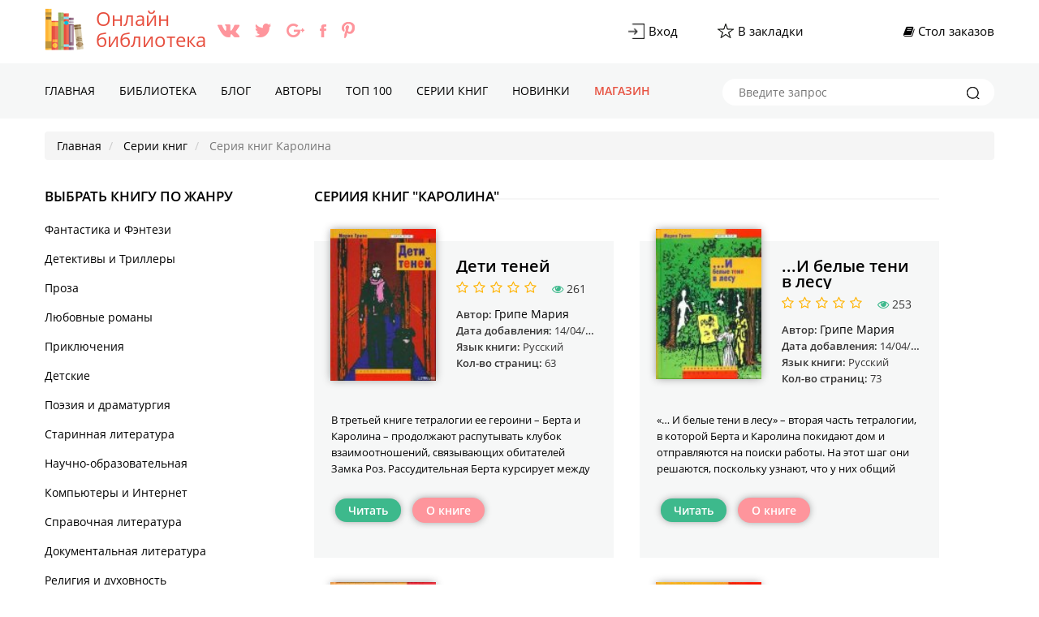

--- FILE ---
content_type: text/html; charset=UTF-8
request_url: https://all-library.ru/seriya-karolina
body_size: 11328
content:
<!DOCTYPE html>
<html lang="ru">
    <head>
        <meta charset="UTF-8">
        <meta name="viewport" content="width=device-width,initial-scale=1,maximum-scale=1" />
        <meta name="yandex-verification" content="3480e5e40973f400" />
        <link rel="icon" href="https://all-library.ru/favicon.ico" type="image/x-icon" />
        <link rel="shortcut icon" href="https://all-library.ru/favicon.ico" type="image/x-icon" />
        <meta name="p:domain_verify" content="7cc2bcdc891144b7a491a821f58a0ba6" />
        <link rel="alternate" type="application/rss+xml" title="RSS" href="https://all-library.ru/rss" />
        <meta name="csrf-param" content="_csrf-frontend">
    <meta name="csrf-token" content="YnA1aEx5WjkkO3gZBQMKXTJCdFghHTVbVRdYPDxLI2ArOGQ.BwoJDg==">
        <title>Сериия книг Каролина. all-library.ru</title>
        <meta name="description" content="Серии книг Каролина на сайте all-library.ru - Большой выбор книг. Вам будет удобно и комфортно на нашем сайте. Страница 1. Читайте бесплатно и без регистрации на сайте all-library.ru">
<meta name="robots" content="index,follow">
<link href="https://all-library.ru/seriya-karolina" rel="canonical">
<link href="/css/concated.css?v=1.4" rel="stylesheet">       <script src="https://cdn.adfinity.pro/code/all-library.ru/adfinity.js" charset="utf-8" async></script>
    </head>
    <body lang="ru">
        <noscript>
        <h4>Your browser does not support JavaScript!</h4>
        </noscript>
        <script type="text/javascript">
            var url = "https://all-library.ru"; //Адрес Вашего сайта
            var title = "Онлайн библиотека all-library.ru"; //Название Вашего сайта
            function addFavorite(a) {
                try {
                    window.external.AddFavorite(url, title);
                } catch (e) {
                    try {
                        window.sidebar.addPanel(title, url, "");
                    } catch (e) {
                        if (typeof (opera) == "object") {
                            a.rel = "sidebar";
                            a.title = title;
                            a.url = url;
                            return true;
                        } else {
                            alert("Нажмите Ctrl-D для добавления в избранное");
                        }
                    }
                }
                return false;
            }
        </script>
        
        <div class="header">
            <div class="top-line">
                <div class="container">
                    <div class="inline-layout col-2">
                        <div class="brand-holder"><a href="/"><img class="logo" alt="Онлайн библиотека all-library.ru" title="Читайте любимые книги у нас на сайте all-library.ru" src="/img/icons/logo-all-library.png"></a><a href="/">Онлайн <br />библиотека</a>                            <ul class="socials-holder">
                                <li><a target="_blank" href="https://vk.com/alllibraryru"><img src="/img/icons/vk.png" alt="https://vk.com/alllibraryru" title="Мы в Вконтакте"></a></li>
                                <li><a target="_blank" href="https://twitter.com/all_library"><img src="/img/icons/twitter.png" alt="https://twitter.com/all_library" title="Мы в twitter"></a></li>
                                <li><a target="_blank" href="https://plus.google.com/u/0/+All-libraryRu"><img src="/img/icons/google+.png" alt="google+.com" title="Мы в google plus"></a></li>
                                <li><a target="_blank" href="https://www.facebook.com/alllibrary/"><img src="/img/icons/facebook.png" alt="https://www.facebook.com/alllibrary/" title="Мы в facebook"></a></li>
                                <li><a target="_blank" href="https://www.pinterest.com/alllibraryru/"><img src="/img/icons/pinterest.png" alt="https://www.pinterest.com/alllibraryru/" title="Мы в Пинтерест"></a></li>
                            </ul>
                            
                        </div>
                        <div class="admin-panel">
                            <ul>
                                <li><a href="/login"><div class="image-holder"><img src="/img/icons/login.png" alt="Вход" title="Войти в онлайн библиотеку"></div><span>Вход</span></a></li> 
                                <li><a href="#" onclick="return addFavorite(this);">
                                        <div class="image-holder"><img src="/img/icons/bookmarks.png" alt="Добавить книгу в закладки" title="Добавить любимую книгу в закладки"></div><span>В закладки	</span></a></li>
                                <li></li>
                                <li><a href="/findbook"><div class="fa fa-book"></div>&nbsp;<span>Стол заказов</span></a></li>
                            </ul>
                        </div>
                    </div>
                </div>
            </div> 
            <div class="nav-holder">
                <div class="container">
                    <a href="#" id="mobile-nav-btn" class="mobile-nav-btn"><span></span><span></span><span></span>
                        <div class="mob-menu">Меню</div></a>
                    <nav class="nav">
                        <ul>
                            <li class=""><a href="/">Главная</a></li><li class=""><a href="/knigi">Библиотека</a></li><li class=""><a href="/blog">Блог</a></li><li class=""><a href="/vse-avtori">Авторы</a></li><li class=""><a href="/top-books">TOП 100</a></li><li class=""><a href="/serii">Серии книг</a></li><li class=""><a href="/new-books">Новинки</a></li><li class="red"><a href="/shop">Магазин</a></li>                        </ul>
                    </nav>
                    <nav id="nav" class="nav mobile">
                                                <ul>
                            <li><a href="/">Главная</a></li><li><a href="/knigi">Библиотека</a></li><li><a href="/blog">Блог</a></li><li><a href="/vse-avtori">Авторы</a></li><li><a href="/top-books">TOП 100</a></li><li><a href="/serii">Серии книг</a></li><li><a href="/new-books">Новинки</a></li><li><a href="/shop">Магазин</a></li>                            <li>
                                <div class="search-holder mobile">
                                    <form method="get" action="/poisk">
                                        <input type="text" name="text" placeholder="Введите запрос">
                                        <button type="submit"><img src="/img/icons/icon_zoom-copy.png" alt="Искать книгу" title="Искать интересные книги на сайте"></button>
                                    </form>
                                </div>
                            </li>
                        </ul>
                    </nav>
                    <div class="search-holder">
                        <form method="get" action="/poisk">
                            <input type="text" name="text" placeholder="Введите запрос">
                            <button type="submit"><img src="/img/icons/icon_zoom-copy.png" alt="Искать книгу" title="Искать любимые книги на сайте"></button>

                        </form>
                    </div>
                </div>
            </div>
        </div>
        <div class="breadcrumbs-nav">
            <div class="container">
                <ul class="breadcrumb" itemscope itemtype="http://schema.org/BreadcrumbList">
        <li itemprop="itemListElement" itemscope itemtype="http://schema.org/ListItem">
            <a href="/" itemprop="item"><span itemprop="name">Главная</span></a><meta itemprop="position" content="1" />
        </li>
    
        <li itemprop="itemListElement" itemscope itemtype="http://schema.org/ListItem">
            <a href="/serii" itemprop="item"><span itemprop="name">Серии книг</span></a><meta itemprop="position" content="2" />
        </li>
    
        <li class="active" itemprop="itemListElement" itemscope itemtype="http://schema.org/ListItem">
            <span itemprop="name">Серия книг Каролина</span><meta itemprop="position" content="3" />
        </li>
    </ul>            </div>
        </div>
        <div class="black-plate"></div>
<!--        <div class="block-rekl">
            <a target="_blank" class="left" href="https://allsale.pro/product-category/knigi/"><img src="https://booksfinder.ru/picture/allsale_banner_left.png"></a>
            <a target="_blank" class="right" href="https://allsale.pro/product-category/kursy/"><img src="https://booksfinder.ru/picture/allsale_banner_right.png"></a>
        </div>    -->     
        <div style="z-index: 9999;">
        

<section class="content">
    <div class="container">
        <div class="content-body inline-layout">
            <div id="aside-open" class="aside-open"></div>
            <div id="aside-panel" class="aside-panel">
                
    <div id="aside-slose" class="close-btn"></div>
    <div class="advblock"></div>    <div class="genre">
        <h2>Выбрать книгу по жанру</h2>
        <ul id="genre-list" class="genre-list">
            <li><a href="/knigi-fantastika-i-fentezi">Фантастика и Фэнтези</a></li><li><a href="/knigi-detektivy-i-trillery">Детективы и Триллеры</a></li><li><a href="/knigi-proza">Проза</a></li><li><a href="/knigi-lyubovnye-romany">Любовные романы</a></li><li><a href="/knigi-priklyucheniya">Приключения</a></li><li><a href="/knigi-detskie">Детские </a></li><li><a href="/knigi-poeziya-i-dramaturgiya">Поэзия и драматургия</a></li><li><a href="/knigi-starinnaya-literatura">Старинная литература</a></li><li><a href="/knigi-nauchno-obrazovatelnaya">Научно-образовательная</a></li><li><a href="/knigi-kompyutery-i-internet">Компьютеры и Интернет</a></li><li><a href="/knigi-spravochnaya-literatura">Справочная литература</a></li><li><a href="/knigi-dokumentalnaya-literatura">Документальная литература</a></li><li><a href="/knigi-religiya-i-dukhovnost">Религия и духовность</a></li><li><a href="/knigi-yumor">Юмор</a></li><li><a href="/knigi-dom-i-semya">Дом и Семья</a></li><li><a href="/knigi-delovaya-literatura">Деловая литература</a></li><li><a href="/knigi-zhanr-ne-opredelen">Жанр не определен</a></li><li><a href="/knigi-tekhnika">Техника</a></li><li><a href="/knigi-prochee">Прочее</a></li><li><a href="/knigi-dramaturgiya">Драматургия</a></li><li><a href="/knigi-folklor">Фольклор</a></li><li><a href="/knigi-voennoe-delo">Военное дело</a></li>

        </ul>        

    </div>
    <div class="adv-sidebar-top">
    </div>

    
<div class="panel-1">
    
    
</div>   
                </div>
            <div class="content-holder">
                <div class="gen-line">
                    <h1>Сериия книг "Каролина"</h1>
                </div>
                <div class="library-list">
                    <div class="inline-layout col-2">
                         <div class="lib-col">
            <div class="lib-item">
                <div class="head">
                    <div class="image-holder book-img">
                        <a href="/avtor-gripe-mariya/kniga-deti-tenei"><img src="https://all-library.ru/pic/1/1/1/0/9/w107/kniga-gripe-mariya-deti-teney.jpg" alt="Дети теней - Грипе Мария" title="Читать книгу Дети теней, автор Грипе Мария"></a>
                    </div>
                    <h5>Дети теней</h5>
                    <div class="star-rating">
                        <div class="star-rating__wrap">
                            <input id="star-rating-5" type="radio" name="rating" value="5" class="star-rating__input">
                                                <label for="star-rating-5" title="5 out of 5 stars" class="star-rating__ico fa fa-star-o fa-lg"></label><input id="star-rating-5" type="radio" name="rating" value="5" class="star-rating__input">
                                                <label for="star-rating-5" title="5 out of 5 stars" class="star-rating__ico fa fa-star-o fa-lg"></label><input id="star-rating-5" type="radio" name="rating" value="5" class="star-rating__input">
                                                <label for="star-rating-5" title="5 out of 5 stars" class="star-rating__ico fa fa-star-o fa-lg"></label><input id="star-rating-5" type="radio" name="rating" value="5" class="star-rating__input">
                                                <label for="star-rating-5" title="5 out of 5 stars" class="star-rating__ico fa fa-star-o fa-lg"></label><input id="star-rating-5" type="radio" name="rating" value="5" class="star-rating__input">
                                                <label for="star-rating-5" title="5 out of 5 stars" class="star-rating__ico fa fa-star-o fa-lg"></label>
                        </div>
                        
                    </div>
                    <p class="viewed-book"><i class="fa fa-eye" aria-hidden="true"></i> <span>261</span></p>
                    <ul class="book-des">
                                                        <li>
                                    <p>Автор: <span><a href="/author-gripe-mariya">Грипе Мария</a></span></p>  
                                </li>
                                                    <li>
                            <p>Дата добавления: <span>14/04/2015</span></p>
                        </li>
                                                <li>
                            <p>Язык книги: <span>Русский</span></p>
                        </li>
                                                <li>
                            <p>Кол-во страниц: <span>63</span></p>
                        </li>
                    </ul>
                </div>
                <div class="description">
                    В третьей книге тетралогии ее героини – Берта и Каролина – продолжают распутывать клубок взаимоотношений, связывающих обитателей Замка Роз. Рассудительная Берта курсирует между домом и замком, тогда как пылкая и непредсказуемая Каролина поступает и бродячую группу актеров, затем вновь появляется в замке, но теперь уже в своем подлинном обличье. Наследники замка Арильд и Розильда лишаются отца, но обретают мать…                </div>

                <div class="btns"><a class="button read" href="/kniga-deti-tenei">Читать</a>                    
                    <a class="button" href="/avtor-gripe-mariya/kniga-deti-tenei">О книге</a></div>
            </div>
        </div> 
         <div class="lib-col">
            <div class="lib-item">
                <div class="head">
                    <div class="image-holder book-img">
                        <a href="/avtor-gripe-mariya/kniga-i-belye-teni-v-lesu"><img src="https://all-library.ru/pic/1/1/1/1/0/w107/kniga-gripe-mariya-i-belye-teni-v-lesu.jpg" alt="...И белые тени в лесу - Грипе Мария" title="Читать книгу ...И белые тени в лесу, автор Грипе Мария"></a>
                    </div>
                    <h5>...И белые тени в лесу</h5>
                    <div class="star-rating">
                        <div class="star-rating__wrap">
                            <input id="star-rating-5" type="radio" name="rating" value="5" class="star-rating__input">
                                                <label for="star-rating-5" title="5 out of 5 stars" class="star-rating__ico fa fa-star-o fa-lg"></label><input id="star-rating-5" type="radio" name="rating" value="5" class="star-rating__input">
                                                <label for="star-rating-5" title="5 out of 5 stars" class="star-rating__ico fa fa-star-o fa-lg"></label><input id="star-rating-5" type="radio" name="rating" value="5" class="star-rating__input">
                                                <label for="star-rating-5" title="5 out of 5 stars" class="star-rating__ico fa fa-star-o fa-lg"></label><input id="star-rating-5" type="radio" name="rating" value="5" class="star-rating__input">
                                                <label for="star-rating-5" title="5 out of 5 stars" class="star-rating__ico fa fa-star-o fa-lg"></label><input id="star-rating-5" type="radio" name="rating" value="5" class="star-rating__input">
                                                <label for="star-rating-5" title="5 out of 5 stars" class="star-rating__ico fa fa-star-o fa-lg"></label>
                        </div>
                        
                    </div>
                    <p class="viewed-book"><i class="fa fa-eye" aria-hidden="true"></i> <span>253</span></p>
                    <ul class="book-des">
                                                        <li>
                                    <p>Автор: <span><a href="/author-gripe-mariya">Грипе Мария</a></span></p>  
                                </li>
                                                    <li>
                            <p>Дата добавления: <span>14/04/2015</span></p>
                        </li>
                                                <li>
                            <p>Язык книги: <span>Русский</span></p>
                        </li>
                                                <li>
                            <p>Кол-во страниц: <span>73</span></p>
                        </li>
                    </ul>
                </div>
                <div class="description">
                    «… И белые тени в лесу» – вторая часть тетралогии, в которой Берта и Каролина покидают дом и отправляются на поиски работы. На этот шаг они решаются, поскольку узнают, что у них общий отец. Однако так это или нет – до конца не понятно. Желая лучше разобраться друг в друге, девочки уезжают из дома, в котором одна из них оказалась горничной, и поселяются в Замке Роз, где как раз требуются компаньоны для двух подростков. Если верить молве, то с прошлым замка связаны трагические, загадочные события. И действительно, приехав сюда, Каролина и Берта встречают много необъяснимого….                </div>

                <div class="btns"><a class="button read" href="/kniga-i-belye-teni-v-lesu">Читать</a>                    
                    <a class="button" href="/avtor-gripe-mariya/kniga-i-belye-teni-v-lesu">О книге</a></div>
            </div>
        </div> 
         <div class="lib-col">
            <div class="lib-item">
                <div class="head">
                    <div class="image-holder book-img">
                        <a href="/avtor-gripe-mariya/kniga-tainik-tenei"><img src="https://all-library.ru/pic/1/1/1/1/3/w107/kniga-gripe-mariya-taynik-teney.jpg" alt="Тайник теней - Грипе Мария" title="Читать книгу Тайник теней, автор Грипе Мария"></a>
                    </div>
                    <h5>Тайник теней</h5>
                    <div class="star-rating">
                        <div class="star-rating__wrap">
                            <input id="star-rating-5" type="radio" name="rating" value="5" class="star-rating__input">
                                                <label for="star-rating-5" title="5 out of 5 stars" class="star-rating__ico fa fa-star-o fa-lg"></label><input id="star-rating-5" type="radio" name="rating" value="5" class="star-rating__input">
                                                <label for="star-rating-5" title="5 out of 5 stars" class="star-rating__ico fa fa-star-o fa-lg"></label><input id="star-rating-5" type="radio" name="rating" value="5" class="star-rating__input">
                                                <label for="star-rating-5" title="5 out of 5 stars" class="star-rating__ico fa fa-star-o fa-lg"></label><input id="star-rating-5" type="radio" name="rating" value="5" class="star-rating__input">
                                                <label for="star-rating-5" title="5 out of 5 stars" class="star-rating__ico fa fa-star-o fa-lg"></label><input id="star-rating-5" type="radio" name="rating" value="5" class="star-rating__input">
                                                <label for="star-rating-5" title="5 out of 5 stars" class="star-rating__ico fa fa-star-o fa-lg"></label>
                        </div>
                        
                    </div>
                    <p class="viewed-book"><i class="fa fa-eye" aria-hidden="true"></i> <span>238</span></p>
                    <ul class="book-des">
                                                        <li>
                                    <p>Автор: <span><a href="/author-gripe-mariya">Грипе Мария</a></span></p>  
                                </li>
                                                    <li>
                            <p>Дата добавления: <span>14/04/2015</span></p>
                        </li>
                                                <li>
                            <p>Язык книги: <span>Русский</span></p>
                        </li>
                                                <li>
                            <p>Кол-во страниц: <span>94</span></p>
                        </li>
                    </ul>
                </div>
                <div class="description">
                    Четвертая книга тетралогии знаменитой шведской писательницы Марии Гриппе («Тень на каменной скамейке», «… И белые тени плесу», «Дети теней», «Тайник теней») повествует о незаурядной девушке по имени Каролина, с которой было связано множество тайн в предыдущих книгах. Повествование ведется от лица героини, которая хочет проанализировать себя, свою жизнь и поступки, стремясь разглядеть в своей жизни нечто, что называют Судьбой.                </div>

                <div class="btns"><a class="button read" href="/kniga-tainik-tenei">Читать</a>                    
                    <a class="button" href="/avtor-gripe-mariya/kniga-tainik-tenei">О книге</a></div>
            </div>
        </div> 
         <div class="lib-col">
            <div class="lib-item">
                <div class="head">
                    <div class="image-holder book-img">
                        <a href="/avtor-gripe-mariya/kniga-ten-na-kamennoi-skameike"><img src="https://all-library.ru/pic/1/1/1/1/4/w107/kniga-gripe-mariya-ten-na-kamennoy-skameyke.jpg" alt="Тень на каменной скамейке - Грипе Мария" title="Читать книгу Тень на каменной скамейке, автор Грипе Мария"></a>
                    </div>
                    <h5>Тень на каменной скамейке</h5>
                    <div class="star-rating">
                        <div class="star-rating__wrap">
                            <input id="star-rating-5" type="radio" name="rating" value="5" class="star-rating__input">
                                                <label for="star-rating-5" title="5 out of 5 stars" class="star-rating__ico fa fa-star-o fa-lg"></label><input id="star-rating-5" type="radio" name="rating" value="5" class="star-rating__input">
                                                <label for="star-rating-5" title="5 out of 5 stars" class="star-rating__ico fa fa-star-o fa-lg"></label><input id="star-rating-5" type="radio" name="rating" value="5" class="star-rating__input">
                                                <label for="star-rating-5" title="5 out of 5 stars" class="star-rating__ico fa fa-star-o fa-lg"></label><input id="star-rating-5" type="radio" name="rating" value="5" class="star-rating__input">
                                                <label for="star-rating-5" title="5 out of 5 stars" class="star-rating__ico fa fa-star-o fa-lg"></label><input id="star-rating-5" type="radio" name="rating" value="5" class="star-rating__input">
                                                <label for="star-rating-5" title="5 out of 5 stars" class="star-rating__ico fa fa-star-o fa-lg"></label>
                        </div>
                        
                    </div>
                    <p class="viewed-book"><i class="fa fa-eye" aria-hidden="true"></i> <span>272</span></p>
                    <ul class="book-des">
                                                        <li>
                                    <p>Автор: <span><a href="/author-gripe-mariya">Грипе Мария</a></span></p>  
                                </li>
                                                    <li>
                            <p>Дата добавления: <span>14/04/2015</span></p>
                        </li>
                                                <li>
                            <p>Язык книги: <span>Русский</span></p>
                        </li>
                                                <li>
                            <p>Кол-во страниц: <span>51</span></p>
                        </li>
                    </ul>
                </div>
                <div class="description">
                    Имя Марии Грипе известно в Швеции не меньше, чем имя Астрид Линдгрен. Ее книги для детей и подростков – увлекательная смесь острого сюжета, тонкого психологизма и легкого налета мистики. Предлагаемая читателю книга – яркое тому подтверждение.Швеция, начало прошлого века, в дом Берты, Роланда и Нади приходит новая горничная Каролина, которая сильно отличается от своих предшественниц. Она умна, обаятельна, весьма своенравна, и к тому же ее, несомненно, окружает некая тайна...В повести известной шведской писательницы о сложных взаимоотношениях двух девочек-подростков удивительно гармонично сплелись почти детективный сюжет и топкая психологическая драма.                </div>

                <div class="btns"><a class="button read" href="/kniga-ten-na-kamennoi-skameike">Читать</a>                    
                    <a class="button" href="/avtor-gripe-mariya/kniga-ten-na-kamennoi-skameike">О книге</a></div>
            </div>
        </div> 
         <div class="lib-col">
            <div class="lib-item">
                <div class="head">
                    <div class="image-holder book-img">
                        <a href="/avtor-shervud-valeri/kniga-pesnya-vetra-shervud-valeri"><img src="https://all-library.ru/pic/2/6/7/6/0/w107/kniga-shervud-valeri-pesnya-vetra.jpg" alt="Песня ветра - Шервуд Валери" title="Читать книгу Песня ветра, автор Шервуд Валери"></a>
                    </div>
                    <h5>Песня ветра</h5>
                    <div class="star-rating">
                        <div class="star-rating__wrap">
                            <input id="star-rating-5" type="radio" name="rating" value="5" class="star-rating__input">
                                                <label for="star-rating-5" title="5 out of 5 stars" class="star-rating__ico fa fa-star-o fa-lg"></label><input id="star-rating-5" type="radio" name="rating" value="5" class="star-rating__input">
                                                <label for="star-rating-5" title="5 out of 5 stars" class="star-rating__ico fa fa-star-o fa-lg"></label><input id="star-rating-5" type="radio" name="rating" value="5" class="star-rating__input">
                                                <label for="star-rating-5" title="5 out of 5 stars" class="star-rating__ico fa fa-star-o fa-lg"></label><input id="star-rating-5" type="radio" name="rating" value="5" class="star-rating__input">
                                                <label for="star-rating-5" title="5 out of 5 stars" class="star-rating__ico fa fa-star-o fa-lg"></label><input id="star-rating-5" type="radio" name="rating" value="5" class="star-rating__input">
                                                <label for="star-rating-5" title="5 out of 5 stars" class="star-rating__ico fa fa-star-o fa-lg"></label>
                        </div>
                        
                    </div>
                    <p class="viewed-book"><i class="fa fa-eye" aria-hidden="true"></i> <span>273</span></p>
                    <ul class="book-des">
                                                        <li>
                                    <p>Автор: <span><a href="/author-shervud-valeri">Шервуд Валери</a></span></p>  
                                </li>
                                                    <li>
                            <p>Дата добавления: <span>15/05/2015</span></p>
                        </li>
                                                <li>
                            <p>Язык книги: <span>Русский</span></p>
                        </li>
                                                <li>
                            <p>Кол-во страниц: <span>114</span></p>
                        </li>
                    </ul>
                </div>
                <div class="description">
                    Это – история головокружительных приключений бесстрашного лорда Рэя Эвистока, который под именем лихого пиратского капитана Келлза наводил ужас на Семь морей.Это – история двух прекрасных женщин, любивших его, – пламенной испанской аристократки Розалии и неукротимой американки Каролины по прозванию Серебряная Русалка.Это – история опасностей и интриг, обмана, предательства и пламенной, испепеляющей тело и душу безумной страсти…                </div>

                <div class="btns"><a class="button read" href="/kniga-pesnya-vetra-shervud-valeri">Читать</a>                    
                    <a class="button" href="/avtor-shervud-valeri/kniga-pesnya-vetra-shervud-valeri">О книге</a></div>
            </div>
        </div> 
        

                    </div>
                </div>
                <div class="pagination-holder">
                     

                </div>
                <div class="sale">
                </div>
            </div>
        </div>
    </div>
</section>            </div>
        <section class="footer">
            <div class="container">
                <div class="footer-description">
                    <div class="brand-holder"><a href="#">All-library.ru</a></div>
                    <p>Сайт является официальным партнером Литрес. Все авторские права защищенны</p>
                    <p>Несмотря на то, что в наши дни Интернет уверенно набирает позиции, все больше образованных и интеллигентных людей предпочитают проводить свободное время за чтением книг. Наш сайт предлагает совместить инновации «всемирной паутины» с «поглощением» литературных шедевров. Здесь Вы можете совершенно бесплатно и без регистрации читать онлайн как классические, так и современные тексты.</p>
                    <div class="metrics">
<!-- Yandex.Metrika counter -->
<script type="text/javascript">
    (function (d, w, c) {
        (w[c] = w[c] || []).push(function() {
            try {
                w.yaCounter42486149 = new Ya.Metrika({
                    id:42486149,
                    clickmap:true,
                    trackLinks:true,
                    accurateTrackBounce:true
                });
            } catch(e) { }
        });

        var n = d.getElementsByTagName("script")[0],
            s = d.createElement("script"),
            f = function () { n.parentNode.insertBefore(s, n); };
        s.type = "text/javascript";
        s.async = true;
        s.src = "https://mc.yandex.ru/metrika/watch.js";

        if (w.opera == "[object Opera]") {
            d.addEventListener("DOMContentLoaded", f, false);
        } else { f(); }
    })(document, window, "yandex_metrika_callbacks");
</script>
<noscript><div><img src="https://mc.yandex.ru/watch/42486149" style="position:absolute; left:-9999px;" alt="yandex.ru Metrika" /></div></noscript>
<!-- /Yandex.Metrika counter -->
<script>
  (function(i,s,o,g,r,a,m){i['GoogleAnalyticsObject']=r;i[r]=i[r]||function(){
  (i[r].q=i[r].q||[]).push(arguments)},i[r].l=1*new Date();a=s.createElement(o),
  m=s.getElementsByTagName(o)[0];a.async=1;a.src=g;m.parentNode.insertBefore(a,m)
  })(window,document,'script','https://www.google-analytics.com/analytics.js','ga');

  ga('create', 'UA-91215212-1', 'auto');
  ga('send', 'pageview');

</script>
<!-- hit.ua invisible part -->
<a href='https://hit.ua/?x=92981' target='_blank'>
<script type="text/javascript"><!--
Cd=document;Cr="&"+Math.random();Cp="&s=1";
Cd.cookie="b=b";if(Cd.cookie)Cp+="&c=1";
Cp+="&t="+(new Date()).getTimezoneOffset();
if(self!=top)Cp+="&f=1";
//--></script>
<script type="text/javascript"><!--
if(navigator.javaEnabled())Cp+="&j=1";
//--></script>
<script type="text/javascript"><!--
if(typeof(screen)!='undefined')Cp+="&w="+screen.width+"&h="+
screen.height+"&d="+(screen.colorDepth?screen.colorDepth:screen.pixelDepth);
//--></script>
<script type="text/javascript"><!--
Cd.write("<sc"+"ript src='//c.hit.ua/hit?i=92981&g=0&x=3"+Cp+Cr+
"&r="+escape(Cd.referrer)+"&u="+escape(window.location.href)+"'></sc"+"ript>");
//--></script>
<noscript>
        <img src='//c.hit.ua/hit?i=92981&amp;g=0&amp;x=2' alt="hit.ua" />
</noscript></a>
<!-- / hit.ua invisible part -->

<!-- hit.ua visible part -->
<script type="text/javascript"><!--
if (typeof(hitua) == 'object') document.write("<table cellpadding='0' cellspacing='0' border='0' style='display: inline'><tr><td><div style='width: 86px; height: 29px; padding: 0px; margin: 0px; border: solid #ddd 1px; background-color: #eee'><a href='https://hit.ua/?x=" + hitua.site_id + "' target='_blank' style='float: left; padding: 3px; font: bold 8px tahoma; text-decoration: none; color: #999' title='hit.ua - сервис интернет статистики'>HIT.UA</a><div style='padding: 3px; float: right; text-align: right; font: 7.1px tahoma; color: #999' title='hit.ua: сейчас на сайте, посетителей и просмотров за сегодня'>" + hitua.online_count + "<br>" + hitua.uid_count + "<br>" + hitua.hit_count + "</div></div></td></tr></table>");
//--></script>
<!-- / hit.ua visible part -->
<!--LiveInternet counter--><script type="text/javascript">
document.write("<a href='//www.liveinternet.ru/click' "+
"target=_blank><img src='//counter.yadro.ru/hit?t14.6;r"+
escape(document.referrer)+((typeof(screen)=="undefined")?"":
";s"+screen.width+"*"+screen.height+"*"+(screen.colorDepth?
screen.colorDepth:screen.pixelDepth))+";u"+escape(document.URL)+
";"+Math.random()+
"' alt='' title='LiveInternet: показано число просмотров за 24"+
" часа, посетителей за 24 часа и за сегодня' "+
"border='0' width='88' height='31'><\/a>")
</script><!--/LiveInternet-->

                    </div>
                    <div class="footer-search">

        <div id="mc_embed_signup">
           <div class="form-outer highlighted current sp-force-hide"> <style id="subscribe-form-style" class="">.sp-force-hide { display: none;
}
.sp-form[sp-id="43245"] { display: block; background: #ffffff; padding: 15px; width: 400px; max-width: 100%; border-radius: 8px; -moz-border-radius: 8px; -webkit-border-radius: 8px; border-color: #dddddd; border-style: solid; border-width: 1px; font-family: Arial, "Helvetica Neue", sans-serif;
}
.sp-form[sp-id="43245"] .sp-form-control { background: #ffffff; border-color: #cccccc; border-style: solid; border-width: 1px; font-size: 15px; padding-left: 8.75px; padding-right: 8.75px; border-radius: 4px; -moz-border-radius: 4px; -webkit-border-radius: 4px; height: 35px; width: 100%;
}
.sp-form[sp-id="43245"] .sp-field label { color: #444444; font-size: 13px; font-style: normal; font-weight: bold;
}
.sp-form[sp-id="43245"] .sp-button { border-radius: 4px; -moz-border-radius: 4px; -webkit-border-radius: 4px; background-color: #0089bf; color: #ffffff; width: auto; font-weight: bold; font-style: normal; font-family: Arial, sans-serif;
}
.sp-form[sp-id="43245"] .sp-button-container { text-align: left;
}
</style> <div id="sp-form-43245" sp-id="43245" sp-hash="0500d128f9f78ce67db2f7a089846c06331370e9384bed91ffea8d99fc1a3fc8" sp-lang="ru" class="sp-form sp-form-regular sp-form-embed" sp-show-options="{}"> <div class="sp-message"> <div></div> </div> <div id="droppableArea" class="sp-element-container ui-sortable ui-droppable" >
        <div class="sp-field " sp-id="sp-a85ed806-a465-436e-a121-b5688091abf4" > <div class=" " style="font-family: inherit; line-height: 1.2;"><p>Подпишитесь на наши новости</p></div> </div>
        <div class="sp-field " sp-id="sp-e02358c0-b20b-452a-ba4a-9e7c34111a3e" > <label class="sp-control-label "> <span class="">Email</span> <strong class="">*</strong> </label> <input type="email" sp-type="email" name="sform[email]" class="sp-form-control " placeholder="username@gmail.com" sp-tips="%7B%22required%22%3A%22%D0%9E%D0%B1%D1%8F%D0%B7%D0%B0%D1%82%D0%B5%D0%BB%D1%8C%D0%BD%D0%BE%D0%B5%20%D0%BF%D0%BE%D0%BB%D0%B5%22%2C%22wrong%22%3A%22%D0%9D%D0%B5%D0%B2%D0%B5%D1%80%D0%BD%D1%8B%D0%B9%20email-%D0%B0%D0%B4%D1%80%D0%B5%D1%81%22%7D" required="required" style=""> </div></div> 
        <div class="sp-field sp-button-container " sp-id="sp-15c1a2b0-f1c9-4015-a9cd-7979a8de2f5c" > <button id="sp-15c1a2b0-f1c9-4015-a9cd-7979a8de2f5c" class="sp-button "> Подписаться </button> </div> <div class="sp-link-wrapper sp-brandname__left" > 
           </div> </div> <script async type="text/javascript" src="//cdn.sendpulse.com/apps/fc3/build/default-handler.js"></script></div> 
        </div>

                        <h4>Связь с нами</h4>
                        <ul class="footer_link">
                            <li><a href="mailto:all-library.ru@mail.ru">all-library.ru@mail.ru</a></li>
                            <li><a href="/contacts">Обратная связь</a></li>
                            <li><a href="/politika">Политика конфиденциальности</a></li>
                        </ul>
                            
                            
                            <div class="socials-holder">
                                <h4>Мы с социальных сетях</h4>
                                <ul>                  
                                    <li><a target="_blank" href="https://vk.com/alllibraryru"><img src="/img/icons/vk-green.png" alt="https://vk.com/alllibraryru" title="Сайт all-library в Вконтакте"></a></li>
                                    <li><a target="_blank" href="https://twitter.com/all_library"><img src="/img/icons/twitter-green.png" alt="https://twitter.com/all_library" title="Сайт all-library в twitter"></a></li>
                                    <li><a target="_blank" href="https://plus.google.com/u/0/+All-libraryRu"><img src="/img/icons/google+-green.png" alt="google+.com" title="Сайт all-library в google plus"></a></li>
                                    <li><a target="_blank" href="https://www.facebook.com/alllibrary/"><img src="/img/icons/facebook-green.png" alt="https://www.facebook.com/alllibrary/" title="Сайт all-library в facebook"></a></li>
                                    <li><a target="_blank" href="https://www.pinterest.com/alllibraryru/"><img src="/img/icons/pinterest-green.png" alt="https://www.pinterest.com/alllibraryru/" title="Мы в Пинтерест"></a></li>
                                </ul>                  
                            </div>
           
                    </div>
                    <div class="copyright">
                        <h3>All-library 2016</h3>
                    </div>
                </div>
            </div>
        </section>
        <script src="/external/jquery/dist/jquery.min.js"></script>
        <script src="/external/jquery.browser/dist/jquery.browser.min.js"></script>
<script src="/external/OwlCarousel2-2.2.1/dist/owl.carousel.min.js"></script>
<script src="/external/blueimp-gallery/js/blueimp-gallery.min.js"></script>
<script src="/js/main.js"></script>
<script src="/js/notify.min.js"></script>
<script src="/js/suffix.js?v=1.2"></script>        <script>
                                    jQuery(document).ready(function () {
                                        $('#w0').on('rating.change', function (event, value, caption) {
                                            console.log(value);
                                            jQuery.ajax({
                                                url: '/site/setraiting',
                                                data: 'value=' + value + '&id=' + $('#databook').data('id'),
                                                type: "GET",
                                                cache: false,
                                                dataType: "HTML",
                                                success: function (r) {
                                                    if (r == 'no') {
                                                        jQuery.notify("Войдите в свой аккаунт", "error");
                                                    } else {
                                                        jQuery.notify("Спасибо за вашу оценку!", "success");
                                                    }

                                                }
                                            });
                                        });

                                        $('.addtoizb').on('click', function (e) {
                                            e.preventDefault();
                                            //    console.log($(this).data('id'));
                                            jQuery.ajax({
                                                url: '/site/addtoizbr',
                                                data: 'id=' + $(this).data('id'),
                                                type: "GET",
                                                cache: false,
                                                dataType: "HTML",
                                                success: function (r) {
                                                    $('.addtoizb[data-id="' + r + '"]').addClass('added').html('В избранном');
                                                    console.log(r);

                                                }
                                            });
                                        })
                                        $('.like').on('click', function (e) {
                                            e.preventDefault();
                                            //    console.log($(this).data('id'));
                                            jQuery.ajax({
                                                url: '/author/voteup',
                                                data: 'id=' + $(this).data('id'),
                                                type: "GET",
                                                cache: false,
                                                dataType: "HTML",
                                                success: function (r) {
                                                    if (r == 'no') {
                                                        jQuery.notify("Войдите в свой аккаунт", "error");
                                                    } else {
                                                        $('.like .cuonter').html(r);
                                                        jQuery.notify("Спасибо за вашу оценку!", "success");
                                                    }
                                                }
                                            });
                                        })
                                        $('.no-like').on('click', function (e) {
                                            e.preventDefault();
                                            //    console.log($(this).data('id'));
                                            jQuery.ajax({
                                                url: '/author/votedown',
                                                data: 'id=' + $(this).data('id'),
                                                type: "GET",
                                                cache: false,
                                                dataType: "HTML",
                                                success: function (r) {
                                                    if (r == 'no') {
                                                        jQuery.notify("Войдите в свой аккаунт", "error");
                                                    } else {
                                                        $('.no-like .cuonter').html(r);
                                                        jQuery.notify("Спасибо за вашу оценку!", "success");
                                                    }                                                    
                                                }
                                            });
                                        })
                                    });



        </script>
<!-- <link href="/css/concated.css" rel="stylesheet"> -->
<link href="/css/fonts.css" rel="stylesheet">
<link href="/css/site.css" rel="stylesheet">
<link href="/external/font-awesome/css/font-awesome.min.css" rel="stylesheet">
<link href="/external/OwlCarousel2-2.2.1/dist/assets/owl.carousel.min.css" rel="stylesheet">
                                                  
<script type="application/ld+json">
{
  "@context" : "http://schema.org",
  "@type" : "Organization",
  "name" : "Онлайн библиотека",
  "url" : "https://all-library.ru",
  "sameAs" : [
    "https://vk.com/alllibraryru",
    "https://www.facebook.com/alllibrary/",
    "https://twitter.com/all_library",
    "https://plus.google.com/u/0/+All-libraryRu",
    "https://www.pinterest.com/alllibraryru/"
  ]
} 
</script>

    </body>
 
<script type="text/javascript">
                        if ($('body').width() >= 1200) {
                        $(window).on("scroll", function() {
                                var fullstory_ads = 178;
                                if ($(window).scrollTop() > fullstory_ads && $(window).scrollTop() < $(document).height()-700) { $('.block-rekl .left').addClass('fixed');$('.block-rekl .right').addClass('fixed'); }
                                else { $('.block-rekl .left').removeClass('fixed');$('.block-rekl .right').removeClass('fixed'); }
                        });}
 </script>  
<style>
        @media all and (min-width:1400px) {.block-rekl{display:block!important;}}
        .block-rekl{max-width: 1200px;margin: 0 auto;position: relative;}
        .block-rekl .left{left:-161px;top:16px;position:absolute;z-index:1;}
        .block-rekl .right{right:-161px;top:16px;position:absolute;z-index:1;}
        .block-rekl .left.fixed {position:fixed;left:inherit;top:0;margin-left:-161px;}
        .block-rekl .right.fixed {position:fixed;right:inherit;top:0;margin-left: 1200px;}    
    </style>
    <script type="text/javascript">
        if ($('body').width() >= 1200) {
            $(window).on("scroll", function () {
                var fullstory_ads = 178;
                if ($(window).scrollTop() > fullstory_ads && $(window).scrollTop() < $(document).height() - 700) {
                    $('.block-rekl .left').addClass('fixed');
                    $('.block-rekl .right').addClass('fixed');
                } else {
                    $('.block-rekl .left').removeClass('fixed');
                    $('.block-rekl .right').removeClass('fixed');
                }
            });
        }
    </script> 
    <script>
$(document).ready(function() {
$('#close').click(function(e) {
e.preventDefault();
$('.fixed_block1').fadeOut(500);
});
});
</script>
</html>


--- FILE ---
content_type: text/css
request_url: https://all-library.ru/css/concated.css?v=1.4
body_size: 10191
content:
@font-face{font-family:"Circe";src:url("../fonts/Circe-Bold.eot");src:url("../fonts/Circe-Bold.eot?#iefix") format("embedded-opentype"), url("../fonts/Circe-Bold.woff") format("woff"), url("../fonts/Circe-Bold.ttf") format("truetype");font-style:normal;font-weight:700;}
@font-face{font-family:"Circe";src:url("../fonts/Circe-Regular.eot");src:url("../fonts/Circe-Regular.eot?#iefix") format("embedded-opentype"), url("../fonts/Circe-Regular.woff") format("woff"), url("../fonts/Circe-Regular.ttf") format("truetype");font-style:normal;font-weight:400;}
@font-face{font-family:"Circe";src:url("../fonts/Circe-Light.eot");src:url("../fonts/Circe-Light.eot?#iefix") format("embedded-opentype"), url("../fonts/Circe-Light.woff") format("woff"), url("../fonts/Circe-Light.ttf") format("truetype");font-style:normal;font-weight:300;}
@font-face{font-family:"Open Sans";src:url("../fonts/OpenSans-Regular.eot");src:url("../fonts/OpenSans-Regular.eot?#iefix") format("embedded-opentype"), url("../fonts/OpenSans-Regular.woff") format("woff"), url("../fonts/OpenSans-Regular.ttf") format("truetype");font-style:normal;font-weight:400;}
@font-face{font-family:"Open Sans";src:url("../fonts/OpenSans-Semibold.eot");src:url("../fonts/OpenSans-Semibold.eot?#iefix") format("embedded-opentype"), url("../fonts/OpenSans-Semibold.woff") format("woff"), url("../fonts/OpenSans-Semibold.ttf") format("truetype");font-style:normal;font-weight:600;}
*{margin:0;padding:0;box-sizing:border-box;}
body{color:#000;font:14px/1.4em "Open Sans", sans-serif;-webkit-font-smoothing:antialiased;-webkit-tap-highlight-color:transparent;}
body.fixed{overflow:hidden;}
body.fixed.client-ios{position:fixed;height:100%;width:100%;}
.black-plate{opacity:0;pointer-events:none;}
.black-plate.active{position:fixed;top:0;left:0;width:100%;height:100%;z-index:2;background:rgba(0, 0, 0, 0.25);opacity:1;pointer-events:inherit;}
section{position:relative;display:block;width:100%;background-size:cover;}
a{border:none;outline:none;text-decoration:none;color:#000;font:14px/1.4em "Open Sans", sans-serif;}
p{color:#353434;}
img{border:none;outline:none;vertical-align:middle;}
ul li{list-style:none;}
hr{border:0;display:block;border-top:1px solid #353434;background-size:cover;height:2px;margin-top:60px;margin-bottom:60px;}
label{border-radius:0;}
button, input, select, textarea{font:14px/1.4em "Open Sans", sans-serif;}
.button{border:1px solid #000;color:#000;padding:10px 20px;}
.btns{margin-top:20px;text-align:left;}
@media (max-width:480px){.btns{text-align:center;}
}
.btns a{display:inline-block;color:#fe959c;margin:5px 10px;font-weight:600;text-decoration:underline;}
@media (max-width:480px){.btns a{margin-right:15px;}
}
.btns a:last-child{margin-right:0px;}
.btns a.button{border-radius:25px;padding:5px 16px;background:#fe959c;color:#fff;border:1px solid #fe959c;text-decoration:none;box-shadow:0px 0px 10px -1px #949494;margin:5px;}
.btns a.button.read{background:#3db98c;border:#3db98c;}
.btns .button{border-radius:25px;padding:5px 36px;background:#fe959c;color:#fff;border:1px solid #fe959c;text-decoration:none;box-shadow:0px 0px 10px -1px #949494;}
.btns .button.green{background:#3db98c;color:#fff;border:1px solid #3db98c;}
.btns .button.transp{background:transparent;color:#fe959c;box-shadow:none;}
.btns .button.read{background:#3db98c;border:#3db98c;}
.socials-holder{display:inline-block;vertical-align:middle;padding-left:10px;}
@media (max-width:1200px){.socials-holder{display:block;padding-left:0;}
}
.socials-holder li{display:inline-block;vertical-align:middle;margin-right:15px;line-height:20px;}
@media (max-width:540px){.socials-holder li{margin-right:10px;}
}
.socials-holder li a{line-height:inherit;max-width:40px;}
select{-webkit-appearance:none;-moz-appearance:none;appearance:none;border:1px solid #353434;outline-color:#000;}
select:-moz-focusring{color:transparent;text-shadow:none;}
textarea{border:1px solid #353434;outline:none;resize:none;outline-color:#000;}
textarea::-webkit-input-placeholder{font:14px/1.4em "Open Sans", sans-serif;}
textarea::-moz-placeholder{font:14px/1.4em "Open Sans", sans-serif;}
textarea:-ms-input-placeholder{font:14px/1.4em "Open Sans", sans-serif;}
textarea::placeholder{font:14px/1.4em "Open Sans", sans-serif;}
input{-webkit-appearance:none;-moz-appearance:none;appearance:none;border:none;outline-color:#000;color:#353434;font:14px/1.4em "Open Sans", sans-serif;}
input::-webkit-input-placeholder{font:14px/1.4em "Open Sans", sans-serif;}
input::-moz-placeholder{font:14px/1.4em "Open Sans", sans-serif;}
input:-ms-input-placeholder{font:14px/1.4em "Open Sans", sans-serif;}
input::placeholder{font:14px/1.4em "Open Sans", sans-serif;}
.checkbox input[type="checkbox"]:not(:checked), .checkbox input[type="checkbox"]:checked{left:-9999px;position:absolute;}
.checkbox input[type="checkbox"]:not(:checked) + label, .checkbox input[type="checkbox"]:checked + label{cursor:pointer;position:relative;padding-left:36px;}
.checkbox input[type="checkbox"]:not(:checked) + label:before, .checkbox input[type="checkbox"]:checked + label:before{background:#ffffff;content:'';border:1px solid #d4d3d2;left:0;top:2px;position:absolute;width:30px;height:30px;}
.checkbox input[type="checkbox"]:not(:checked) + label:after, .checkbox input[type="checkbox"]:checked + label:after{border:2px solid #fe959c;border-left-color:transparent;border-top-color:transparent;content:'';color:#000;position:absolute;top:2px;left:12px;font-size:18px;transition:all .2s;height:20px;width:7px;}
.checkbox input[type="checkbox"]:not(:checked) + label:after{opacity:0;-webkit-transform:rotate(-90deg) scale(0);-ms-transform:rotate(-90deg) scale(0);transform:rotate(-90deg) scale(0);}
.checkbox input[type="checkbox"]:checked + label:after{opacity:1;-webkit-transform:rotate(40deg) scale(1);-ms-transform:rotate(40deg) scale(1);transform:rotate(40deg) scale(1);}
.checkbox input[type="checkbox"]:disabled:not(:checked) + label:before{box-shadow:none;border-color:#bbb;background-color:#ddd;}
.checkbox input[type="checkbox"]:disabled:checked + label:before{box-shadow:none;border-color:#bbb;background-color:#ddd;}
.checkbox input[type="checkbox"]:disabled:checked + label:after{color:#999;}
.checkbox input[type="checkbox"]:disabled + label{color:#aaa;}
.checkbox input[type="checkbox"]:checked:focus + label:before, .checkbox input[type="checkbox"]:not(:checked):focus + label:before{border:1px solid #fe959c;}
.radio input[type="radio"]:not(:checked), .radio input[type="radio"]:checked{left:-9999px;position:absolute;}
.radio input[type="radio"]:not(:checked) + label, .radio input[type="radio"]:checked + label{cursor:pointer;position:relative;padding-left:39px;}
.radio input[type="radio"]:not(:checked) + label:before, .radio input[type="radio"]:checked + label:before{border-radius:50%;border:2px solid #000;content:'';left:0;top:2px;position:absolute;width:18px;height:18px;}
.radio input[type="radio"]:not(:checked) + label:after, .radio input[type="radio"]:checked + label:after{content:'';background-color:#000;border-radius:50%;position:absolute;top:7px;left:5px;width:12px;height:12px;transition:all .2s;}
.radio input[type="radio"]:not(:checked) + label:after{opacity:0;-webkit-transform:scale(0);-ms-transform:scale(0);transform:scale(0);}
.radio input[type="radio"]:checked + label:after{opacity:1;-webkit-transform:scale(1);-ms-transform:scale(1);transform:scale(1);}
.radio input[type="radio"]:disabled:not(:checked) + label:before{box-shadow:none;border-color:#bbb;background-color:#ddd;}
.radio input[type="radio"]:disabled:checked + label:before{box-shadow:none;border-color:#bbb;background-color:#ddd;}
.radio input[type="radio"]:disabled:checked + label:after{color:#999;}
.radio input[type="radio"]:disabled + label{color:#aaa;}
.input-file{cursor:pointer;position:relative;}
.input-file label{cursor:pointer;display:block;transition:all .4s;}
.input-file input{cursor:pointer;display:inline-block;left:0;opacity:0.01;padding:0;pointer-events:none;position:absolute;top:0;}
input::-webkit-outer-spin-button, input::-webkit-inner-spin-button{-webkit-appearance:none;}
input[type='number']{-moz-appearance:textfield;}
.container{margin:0 auto;max-width:1170px;position:relative;}
@media (max-width:1200px){.container{width:100%;padding:0 20px !important;}
}
.inline-layout{font-size:0;letter-spacing:0;}
.inline-layout > *{display:inline-block;vertical-align:top;font:14px/1.4em "Open Sans", sans-serif;}
.inline-layout.col-1 > *{width:100%;}
.inline-layout.col-2 > *{width:50%;}
.inline-layout.col-3 > *{width:33.33333%;}
.inline-layout.col-4 > *{width:25%;}
.inline-layout.col-5 > *{width:20%;}
.inline-layout.col-6 > *{width:16.66667%;}
.inline-layout.col-7 > *{width:14.28571%;}
.inline-layout.col-8 > *{width:12.5%;}
.inline-layout.col-9 > *{width:11.11111%;}
.inline-layout.col-10 > *{width:10%;}
.image-holder{overflow:hidden;position:relative;text-align:center;vertical-align:middle;}
.image-holder.book-img img{max-height:215px;}
@media (max-width:480px){.image-holder.book-img img{max-height:initial;}
}
.image-holder img{vertical-align:middle;width:100%;}
@media (max-width:480px){.image-holder img{max-height:initial;}
}
.image-holder .fake-img{opacity:0;position:relative;height:100%;width:100%;z-index:1;}
.image-holder .img{background-position:50% 50%;background-repeat:no-repeat;background-size:cover;height:100%;position:absolute;left:0;right:0;top:0;}
.form-group{position:relative;}
.form-group.error .error-label{opacity:1;transition:opacity .3s;}
.form-group.error .input-line{background:#f41f52;width:100%;}
.form-group .input-holder:after{background:#f41f52;}
.form-group .error-label{color:#ff5656;font-size:13px;font-weight:400;line-height:19px;opacity:0;position:absolute;right:0;bottom:-21px;transition:opacity .3s;}
.table-holder{max-width:100%;overflow:auto;}
.flex-vertical{display:-webkit-flex;display:-ms-flexbox;display:flex;height:100%;-webkit-flex-flow:row wrap;-ms-flex-flow:row wrap;flex-flow:row wrap;-webkit-align-items:center;-ms-flex-align:center;align-items:center;-webkit-justify-content:center;-ms-flex-pack:center;justify-content:center;}
.align-center,
.text-center{text-align:center;}
.align-right,
.text-right{text-align:right;}
.align-left,
.text-left{text-align:left;}
.nowrap{white-space:nowrap;}
button, .btn, input[type="button"]{border:none;background:none;cursor:pointer;white-space:nowrap;text-overflow:ellipsis;overflow:hidden;}
button.focus, button:focus, button:hover, .btn.focus, .btn:focus, .btn:hover, input[type="button"].focus, input[type="button"]:focus, input[type="button"]:hover{text-decoration:none;}
button:active, button:focus, .btn:active, .btn:focus, input[type="button"]:active, input[type="button"]:focus{outline:none;}
.clearfix:before, .clearfix:after{content:'';height:0;display:table;clear:both;}
h3.underline{text-transform:uppercase;margin-bottom:40px;font-size:35px;color:#000;}
@media (max-width:768px){h3.underline{font-size:25px;}
}
h3.underline span{position:relative;direction:inline-block;}
h3.underline span:after{position:absolute;content:'';bottom:-4px;right:0;width:100%;height:4px;background:#000;}
h3.underline.white{color:#fff;}
h3.underline.white span{color:#fff;}
h3.underline.white span:after{background:#fff;}
.viewed-book{display:inline-block;margin-left:15px;}
.viewed-book i{color:#3db98c;}
.star-rating{font-size:0;margin-top:12px;display:inline-block;}
.star-rating .fa{font-size:1em;}
.star-rating__wrap{display:inline-block;font-size:1rem;}
.star-rating__wrap:after{content:"";display:table;clear:both;}
.star-rating__ico{float:right;padding-left:6px;cursor:pointer;color:#FFB300;}
.star-rating__ico:last-child{padding-left:0;}
.star-rating__input{display:none;}
.book-my{font-color:red;}
.shop .posabs-holder{position:absolute;top:10px;background:#fe959c;padding:2px 6px;margin-bottom:10px;color:#fff;box-shadow:-1px 0px 5px 0px #fe959c;}
.red a{color:#e75241;font-weight:600;}
.metki a{font-style:italic;border-bottom:1px dotted #e74f3f;color:#e74f3f;}
@-webkit-keyframes fadeIn{from{opacity:0;}
to{opacity:1;}
}
@keyframes fadeIn{from{opacity:0;}
to{opacity:1;}
}
@-webkit-keyframes fadeOut{from{opacity:1;}
to{opacity:0;}
}
@keyframes fadeOut{from{opacity:1;}
to{opacity:0;}
}
@-webkit-keyframes notification{from{opacity:0;-webkit-transform:translateY(20px) translateX(-50%) translateZ(0);transform:translateY(20px) translateX(-50%) translateZ(0);}
10%{opacity:1;-webkit-transform:translateY(0) translateX(-50%) translateZ(0);transform:translateY(0) translateX(-50%) translateZ(0);}
90%{opacity:1;-webkit-transform:translateY(0) translateX(-50%) translateZ(0);transform:translateY(0) translateX(-50%) translateZ(0);}
to{opacity:0;-webkit-transform:translateY(-20px) translateX(-50%) translateZ(0);transform:translateY(-20px) translateX(-50%) translateZ(0);}
}
@keyframes notification{from{opacity:0;-webkit-transform:translateY(20px) translateX(-50%) translateZ(0);transform:translateY(20px) translateX(-50%) translateZ(0);}
10%{opacity:1;-webkit-transform:translateY(0) translateX(-50%) translateZ(0);transform:translateY(0) translateX(-50%) translateZ(0);}
90%{opacity:1;-webkit-transform:translateY(0) translateX(-50%) translateZ(0);transform:translateY(0) translateX(-50%) translateZ(0);}
to{opacity:0;-webkit-transform:translateY(-20px) translateX(-50%) translateZ(0);transform:translateY(-20px) translateX(-50%) translateZ(0);}
}
.fadeIn{-webkit-animation:fadeIn 0.3s;animation:fadeIn 0.3s;-webkit-animation-fill-mode:both;animation-fill-mode:both;}
.fadeOut{-webkit-animation:fadeOut 0.3s;animation:fadeOut 0.3s;-webkit-animation-fill-mode:both;animation-fill-mode:both;}
.notification{-webkit-animation:notification 2s;animation:notification 2s;-webkit-animation-fill-mode:both;animation-fill-mode:both;}
@-webkit-keyframes sdb10{0%{-webkit-transform:translate(0, 0);opacity:0;}
40%{opacity:1;}
80%{-webkit-transform:translate(0, 20px);opacity:0;}
100%{opacity:0;}
}
@keyframes sdb10{0%{-webkit-transform:translate(0, 0);transform:translate(0, 0);opacity:0;}
40%{opacity:1;}
80%{-webkit-transform:translate(0, 20px);transform:translate(0, 20px);opacity:0;}
100%{opacity:0;}
}
@-webkit-keyframes anim1{0%{background:url("../img/content/anim-1-test.png");background-size:cover;bottom:0;left:30%;}
2%{background:url("../img/content/anim-1-test.png");background-size:cover;}
10%{background:url("../img/content/anim-2-test.png");background-size:cover;}
12%{background:url("../img/content/anim-1-test.png");background-size:cover;}
20%{background:url("../img/content/anim-2-test.png");background-size:cover;}
22%{background:url("../img/content/anim-1-test.png");background-size:cover;}
25%{bottom:-10px;}
50%{bottom:0px;left:32%;}
59%{background:url("../img/content/anim-1-test.png");background-size:cover;}
60%{background:url("../img/content/anim-2-test.png");background-size:cover;}
65%{background:url("../img/content/anim-1-test.png");background-size:cover;}
75%{bottom:-10px;}
100%{background:url("../img/content/anim-1-test.png");background-size:cover;left:30%;bottom:0px;}
}
@keyframes anim1{0%{background:url("../img/content/anim-1-test.png");background-size:cover;bottom:0;left:30%;}
2%{background:url("../img/content/anim-1-test.png");background-size:cover;}
10%{background:url("../img/content/anim-2-test.png");background-size:cover;}
12%{background:url("../img/content/anim-1-test.png");background-size:cover;}
20%{background:url("../img/content/anim-2-test.png");background-size:cover;}
22%{background:url("../img/content/anim-1-test.png");background-size:cover;}
25%{bottom:-10px;}
50%{bottom:0px;left:32%;}
59%{background:url("../img/content/anim-1-test.png");background-size:cover;}
60%{background:url("../img/content/anim-2-test.png");background-size:cover;}
65%{background:url("../img/content/anim-1-test.png");background-size:cover;}
75%{bottom:-10px;}
100%{background:url("../img/content/anim-1-test.png");background-size:cover;left:30%;bottom:0px;}
}
@-webkit-keyframes anim2{0%{top:-50px;}
50%{top:0px;}
100%{top:-50px;}
}
@keyframes anim2{0%{top:-50px;}
50%{top:0px;}
100%{top:-50px;}
}
@-webkit-keyframes anim3{0%{background:url("../img/content/anim-4.png");background-size:cover;}
50%{background:url("../img/content/anim-5.png");background-size:cover;}
100%{background:url("../img/content/anim-4.png");background-size:cover;}
}
@keyframes anim3{0%{background:url("../img/content/anim-4.png");background-size:cover;}
50%{background:url("../img/content/anim-5.png");background-size:cover;}
100%{background:url("../img/content/anim-4.png");background-size:cover;}
}
@-webkit-keyframes anim4{0%{background:url("../img/content/anim-6.png");background-size:cover;}
50%{background:url("../img/content/anim-7.png");background-size:cover;}
100%{background:url("../img/content/anim-6.png");background-size:cover;}
}
@keyframes anim4{0%{background:url("../img/content/anim-6.png");background-size:cover;}
50%{background:url("../img/content/anim-7.png");background-size:cover;}
100%{background:url("../img/content/anim-6.png");background-size:cover;}
}
.chromeperfectpixel-initial-block iframe,
#chromeperfectpixel-supported-by{display:none !important;}
#__bs_notify__{display:none !important;opacity:0 !important;}
body{font:14px/1.4em "Open Sans", sans-serif;}
.top-line{padding-bottom:16px;padding-top:10px;}
@media (max-width:768px){.top-line .inline-layout.col-2 > *{width:100%;}
}
.brand-holder{display:inline-block;vertical-align:top;position:relative;}
.brand-holder > a{font-size:2.7em;display:inline-block;vertical-align:middle;}
@media (max-width:540px){.brand-holder > a{font-size:2.2em;}
}
.brand-holder span{font-size:1.7em;display:inline-block;vertical-align:middle;line-height:1.1em;color:#e75241;}
.admin-panel{text-align:right;padding-top:16px;}
@media (max-width:768px){.admin-panel{padding-top:0;}
}
.admin-panel li{display:inline-block;margin-left:45px;}
@media (max-width:1200px){.admin-panel li{margin-left:20px;}
}
@media (max-width:540px){.admin-panel li{margin-left:20px;}
}
.admin-panel li a{padding-left:25px;display:inline-block;position:relative;line-height:25px;font-size:1.05em;}
@media (max-width:540px){.admin-panel li a{padding-left:0;}
}
.admin-panel li a .image-holder{width:20px;position:absolute;top:-2px;left:0;}
@media (max-width:1200px){.admin-panel li a .image-holder{position:relative;top:0;}
}
@media (max-width:1200px){.admin-panel li a span{display:none;}
}
.nav-holder{background:#f6f7f7;padding-top:24px;padding-bottom:25px;position:relative;}
@media (max-width:992px){.nav-holder{padding-top:10px;padding-bottom:10px;}
}
.nav-holder .nav{padding-right:350px;}
@media (max-width:1200px){.nav-holder .nav{padding-right:280px;}
}
@media (max-width:992px){.nav-holder .nav{display:none;}
}
.nav-holder .nav.mobile{display:block;padding-right:0px;max-height:0;overflow:hidden;transition:max-height .2s;}
.nav-holder .nav.mobile ul{margin-top:20px;}
.nav-holder .nav.mobile.open{max-height:1000px;overflow:initial;transition:max-height .2s;}
.nav-holder .nav.mobile li{display:block;margin-bottom:10px;}
@media (min-width:992px){.nav-holder .nav.mobile{display:none;}
}
.nav-holder li{display:inline-block;margin-right:30px;text-transform:uppercase;}
.nav-holder li a{display:inline-block;}
.nav-holder li span{color:#e74f3f;}
.search-holder{position:absolute;top:-5px;right:0;background:#fff;width:335px;border-radius:19px;padding-right:20px;padding-left:20px;}
@media (max-width:992px){.search-holder{display:none;}
}
.search-holder.mobile{position:relative;left:0;right:auto;width:180px;display:block;margin-top:20px;}
@media (max-width:1200px){.search-holder{width:280px;}
}
.search-holder input{width:100%;background:transparent;height:33px;outline:none;}
.search-holder a{position:absolute;width:18px;height:18px;top:7px;right:17px;display:inline-block;}
.search-holder a img{width:100%;}
.breadcrumbs-nav{padding:16px 0px 0px 0px;}
.breadcrumbs li{display:inline-block;margin-right:10px;}
.breadcrumbs li a{color:#bcbdbd;}
.breadcrumbs li:last-child a{color:#000;}
.content{padding-top:15px;}
@media (max-width:992px){.content{padding-top:0px;}
}
.content.black{background:#000;}
.content.black .reader p{color:#fff;}
.content.yell{background:#fce792;}
.content .content-body{position:relative;}
.content .text-body{padding:50px;background:#f6f7f7;}
@media (max-width:768px){.content .text-body{padding:20px;}
}
.content .text-body h3{padding-bottom:10px;border-bottom:2px solid #d4cfcf;margin-bottom:30px;}
.aside-panel{max-width:400px;padding-right:100px;background:#fff;}
@media (max-width:1200px){.aside-panel{position:absolute;z-index:5;border:1px solid #babfbf;padding:12px;left:-500px;box-shadow:0px 0px 10px -1px #949494;transition:left .2s;}
.aside-panel.open{left:0;transition:left .2s;}
}
.aside-panel .close-btn{position:absolute;top:12px;right:12px;height:20px;width:20px;cursor:pointer;}
@media (min-width:992px){.aside-panel .close-btn{display:none;}
}
.aside-panel .close-btn:after, .aside-panel .close-btn:before{content:'';position:absolute;height:2px;width:100%;top:50%;left:0;margin-top:-1px;background:#fe959c;}
.aside-panel .close-btn:after{-webkit-transform:rotate(-45deg);-ms-transform:rotate(-45deg);transform:rotate(-45deg);}
.aside-panel .close-btn:before{-webkit-transform:rotate(45deg);-ms-transform:rotate(45deg);transform:rotate(45deg);}
.aside-panel h2{text-transform:uppercase;font-size:1.2em;}
@media (max-width:540px){.aside-panel h2{font-size:1em;}
}
.aside-panel .genre{margin-bottom:57px;}
.aside-panel .genre-list{padding-top:22px;}
.aside-panel .genre-list li{margin-bottom:17px;max-height:19px;overflow:hidden;}
.aside-panel .genre-list li.active{max-height:2550px;color:#3db98c;}
.aside-panel .genre-list li.active > a{color:#3db98c;padding-right:20px;position:relative;}
.aside-panel .genre-list li.active > a:after{content:"";position:absolute;top:10px;right:0;height:2px;width:13px;background:#3db98c;}
.aside-panel .genre-list li a{display:inline-block;}
.aside-panel .genre-list li ul{padding-left:15px;padding-top:11px;}
.aside-panel .genre-list li ul li{padding-left:10px;}
.aside-panel .panel-1{margin-bottom:57px;}
@media (max-width:992px){.aside-panel .panel-1.can-hide{display:none;}
}
.aside-panel .panel-1 h3{text-transform:uppercase;margin-bottom:29px;font-weight:600;}
.aside-panel .panel-1 li{padding-left:89px;position:relative;padding-top:12px;margin-bottom:24px;}
.aside-panel .panel-1 li .image-holder{height:60px;width:60px;position:absolute;top:0;left:4px;border-radius:50%;}
.aside-panel .panel-1 li p{font-size:1.2em;margin-bottom:4px;}
.aside-panel .panel-1 li p.author{font-size:1em;color:#fe959c;font-weight:bold;}
.aside-panel .panel-1 li span{font-size:1.1em;color:#b7b6b6;}
.aside-panel .panel-1.announc li{height:133px;padding-left:118px;padding-top:38px;margin-bottom:20px;}
.aside-panel .panel-1.announc .image-holder{width:90px;height:130px;border-radius:0;top:1px;left:0px;}
.aside-panel .panel-1.popul h3{font-size:1.2em;}
.aside-panel .panel-1.popul li{height:112px;padding-left:157px;margin-bottom:15px;padding-top:25px;}
.aside-panel .panel-1.popul li:hover p{color:#57c29b;}
.aside-panel .panel-1.popul .image-holder{width:140px;border-radius:0;height:110px;left:1px;top:1px;}
.aside-panel .panel-1.popul p{text-decoration:underline;max-height:57px;overflow:hidden;}
.aside-panel .panel-1.comment-p li{padding-top:0px;}
.aside-panel .panel-1.comment-p span{overflow:hidden;display:inline-block;width:100%;max-height:57px;color:#615f5f;}
.aside-panel .panel-1.comment-p .btns{text-align:right;margin-top:5px;}
.aside-panel .panel-1.comment-p .btns a{color:#3db98c;}
.content-holder{max-width:770px;width:100%;}
@media (max-width:1200px){.content-holder{max-width:100%;}
}
.content-holder h1{text-align:center;}
.content-holder .gen-line{position:relative;padding-left:80px;text-align:right;border-bottom:2px solid #f6f6f6;padding-bottom:12px;}
.content-holder .gen-line h4{font-size:1.22em;text-transform:uppercase;position:absolute;top:0;left:0;}
@media (max-width:768px){.content-holder .top-sort{display:none;}
}
.content-holder .top-sort li{display:inline-block;margin-left:25px;}
.content-holder .top-sort li a{display:inline-block;font-size:1.2em;}
.filters-holder{padding-top:29px;position:relative;}
.filters-holder h5{text-transform:uppercase;font-size:1.01em;}
.filters-holder .sort-holder{position:absolute;display:inline-block;top:28px;right:11px;padding-bottom:10px;overflow:hidden;}
@media (max-width:1200px){.filters-holder .sort-holder{position:relative;top:0;right:0;margin-top:20px;}
}
.filters-holder .sort-holder.open{overflow:initial;}
.filters-holder .sort-holder.open .sort-menu{opacity:1;}
.filters-holder .sort-holder p{font-size:1.05em;}
.filters-holder .sort-holder li{display:block;}
.filters-holder .sort-holder .sort-menu{position:absolute;top:26px;left:5px;min-width:221px;border-radius:2px;box-shadow:0px 0px 10px -1px #949494;opacity:0;background:#fff;}
.filters-holder .sort-holder .sort-menu a{font-size:1.05em;line-height:2.2em;display:block;padding:0px 18px;}
.filters-holder .sort-holder .sort-menu a:hover{background:#f6f7f7;}
.filters-holder .abc-list{padding-top:22px;max-width:100%;overflow:auto;}
.filters-holder .abc-list::-webkit-scrollbar{width:5px;}
.filters-holder .abc-list::-webkit-scrollbar-track{-webkit-box-shadow:inset 0 0 6px #fe959c;border-radius:10px;}
.filters-holder .abc-list::-webkit-scrollbar-thumb{border-radius:10px;background:#fe959c;-webkit-box-shadow:inset 0 0 6px #fe959c;}
.filters-holder .abc-list::-webkit-scrollbar-thumb:window-inactive{background:#fe959c;}
.filters-holder .abc-list ul{margin-bottom:9px;white-space:nowrap;}
.filters-holder .abc-list li{display:inline-block;margin-right:9px;}
.filters-holder .abc-list li a{font-size:1.29em;}
.filters-holder .abc-list li a:hover{color:#3db98c;}
.library-list{margin:-16px;padding-top:51px;}
@media (max-width:768px){.library-list .inline-layout.col-2 > *{width:100%;}
}
.lib-col{padding:16px;}
.lib-item{background:#f6f7f7;width:100%;position:relative;padding:21px;margin-bottom:13px;padding-bottom:38px;}
.lib-item .head{padding-left:154px;height:190px;}
@media (max-width:480px){.lib-item .head{height:auto;padding-left:0;}
}
.lib-item .head h5{font-size:1.4em;max-height:38px;overflow:hidden;}
@media (max-width:480px){.lib-item .head h5{text-align:center;margin-top:20px;}
}
.lib-item .head .image-holder{width:130px;position:absolute;top:-15px;left:20px;box-shadow:0px 0px 10px -1px #949494;background-size:cover;}
@media (max-width:480px){.lib-item .head .image-holder{position:static;margin:0 auto;width:250px;}
}
@media (max-width:480px){.lib-item .head .star-rating{text-align:center;}
}
.lib-item .description{font-size:0.9em;line-height:1.6em;height:80px;overflow:hidden;}
.book-des{margin-top:6px;}
.book-des p{font-weight:600;font-size:0.9em;margin-bottom:1px;white-space:nowrap;text-overflow:ellipsis;width:100%;overflow:hidden;}
.book-des p span{font-weight:400;}
.pagination-holder{text-align:center;margin-top:45px;}
.pagination-holder .pagination{display:inline-block;vertical-align:middle;}
.pagination-holder .pagination li{display:inline-block;padding:0 10px;}
@media (max-width:480px){.pagination-holder .pagination li{padding:0 5px;}
}
.pagination-holder .pagination li a{display:inline-block;vertical-align:middle;}
.pagination-holder .pagination li a.prev{height:40px;width:40px;background:url(../img/icons/arrow_left-pagin.png);}
.pagination-holder .pagination li a.next{height:40px;width:40px;background:url(../img/icons/arrow_right-pagin.png);}
.pagination-holder .to-page{width:160px;display:inline-block;vertical-align:middle;text-align:left;padding-left:11px;}
.pagination-holder .to-page input{height:35px;width:60px;border:1px solid #d7d8d8;padding:5px;display:inline-block;vertical-align:middle;outline-color:#3db98c;}
.pagination-holder .to-page a{display:inline-block;vertical-align:middle;margin-left:13px;font-size:1.2em;text-decoration:underline;color:#3db98c;}
.sale{margin:-15px;margin-top:87px;}
.sale.book{margin-top:16px;}
.sale .sale-col{padding:15px;width:25%;}
@media (max-width:768px){.sale .sale-col{width:50%;}
}
@media (max-width:480px){.sale .sale-col{width:100%;}
}
.sale .image-holder{height:169px;}
.sale .description{margin-top:13px;height:57px;overflow:hidden;}
.footer{background:#f7f7f7;margin-top:123px;padding-top:26px;padding-bottom:160px;}
.footer .footer-description{max-width:720px;}
@media (max-width:1200px){.footer .footer-description{max-width:100%;}
}
@media (max-width:480px){.footer .footer-description{text-align:center;}
}
.footer .brand-holder{margin-bottom:10px;}
.footer p{line-height:1.75em;}
@media (max-width:480px){.footer p{display:none;}
}
.footer .metrics{width:292px;margin-top:8px;}
@media (max-width:1200px){.footer .metrics{margin-top:20px;}
}
@media (max-width:992px){.footer .metrics{display:none;}
}
.footer .copyright{margin-top:15px;text-transform:uppercase;font-size:0.9em;margin-top:14px;}
@media (max-width:1200px){.footer .copyright{margin-top:20px;text-align:center;}
}
.footer .footer-search{position:absolute;top:0;right:0;max-width:367px;width:100%;}
@media (max-width:1200px){.footer .footer-search{position:static;padding-top:20px;margin:0 auto;}
}
@media (max-width:480px){.footer .footer-search{max-width:none;}
}
.footer .footer-search h4{font-size:1.05em;text-transform:uppercase;}
.footer .footer-search .search-holder{position:relative;margin-top:15px;border:1px solid #cccccc;width:370px;padding-right:110px;}
@media (max-width:768px){.footer .footer-search .search-holder{padding-right:94px;}
}
@media (max-width:992px){.footer .footer-search .search-holder{display:block;}
}
@media (max-width:480px){.footer .footer-search .search-holder{width:258px;margin-left:auto;margin-right:auto;}
}
.footer .footer-search .search-holder a{width:114px;height:35px;top:-1px;right:-1px;line-height:36px;padding-left:15px;font-weight:600;font-size:1.03em;color:#fff;background:#3db98c;border-top-right-radius:25px;border-bottom-right-radius:25px;}
@media (max-width:480px){.footer .footer-search .search-holder a{width:95px;font-size:0.9em;padding-left:0;}
}
.footer .socials-holder{margin-top:32px;}
.footer .socials-holder ul{margin-top:8px;}
.footer .socials-holder ul li{display:inline-block;vertical-align:middle;margin-right:15px;line-height:20px;}
@media (max-width:540px){.footer .socials-holder ul li{margin-right:10px;}
}
.footer .socials-holder ul li a{line-height:inherit;}
.book-ab{position:relative;padding-top:30px;}
.book-ab .image-holder{position:absolute;left:47px;top:0;width:200px;}
@media (max-width:768px){.book-ab .image-holder{position:relative;left:0;margin:20px auto;}
}
.book-ab .book-ab-wrap{background:#f6f7f7;padding-bottom:36px;}
.book-ab .widget-holder .image-holder{position:static;margin-top:40px;width:100%;}
.book-ab .price{margin-top:10px;font-size:1.6em;font-weight:bold;color:#969090;}
.book-ab .price .num{color:#fe959c;}
.book-ab .down-format{margin-top:10px;}
.book-ab .down-format span,
.book-ab .down-format ul{vertical-align:middle;display:inline-block;margin-right:10px;}
.book-ab .down-format li{margin-left:5px;}
.book-ab .down-format li a{font-weight:600;}
.book-ab .down-format li a:hover{color:#3db98c;}
.book-ab .read-frag{display:inline-block;border:1px solid #fe959c;padding:6px 12px;margin-top:10px;}
.book-ab .read-frag i{display:inline-block;vertical-align:middle;margin-right:10px;font-size:1.3em;color:#fe959c;position:relative;bottom:-2px;}
.book-ab .read-frag span{display:inline-block;vertical-align:middle;text-transform:uppercase;color:#565656;}
.book-ab .top-book{padding-left:286px;padding-top:31px;}
@media (max-width:768px){.book-ab .top-book{padding:5px;}
}
.book-ab .top-book .posabs-holder{position:absolute;top:11px;left:0;font-size:0.9em;}
.book-ab .top-book .posabs-holder .posab{background:#fe959c;padding:2px 15px;margin-bottom:10px;color:#fff;box-shadow:-1px 0px 5px 0px #fe959c;}
.book-ab .top-book .posabs-holder .posab i{margin-right:5px;}
.book-ab .top-book .posabs-holder .posab.hit{background:#3db98c;box-shadow:-1px 0px 5px 0px #3db98c;}
.book-ab h1{font-size:1.7em;line-height:1.2em;}
@media (max-width:768px){.book-ab h1{text-align:center;}
}
.book-ab .star-rating{margin-top:16px;display:inline-block;}
.book-ab .star-rating .fa{font-size:1.3em;}
.book-ab .star-rating .star-rating__ico{padding-left:4px;}
.book-ab .rate-count{display:inline-block;margin-left:7px;font-size:0.98em;}
.book-ab .book-nav{margin-top:9px;}
.book-ab .book-nav li{display:inline-block;margin-right:32px;}
@media (max-width:768px){.book-ab .book-nav li{margin-right:5px;}
}
.book-ab .book-nav li a{text-decoration:underline;}
.book-ab .book-nav li a:hover{color:#3db98c;}
.book-ab .description{margin-top:16px;}
.book-ab .description li{margin-bottom:3px;}
@media (max-width:480px){.book-ab .btns a{padding:5px 5px;margin-right:5px;}
}
.book-ab .btns .down-book{width:100%;text-align:center;max-width:300px;text-transform:uppercase;font-size:1.2em;}
.comments{margin-top:37px;padding-left:46px;padding-right:39px;}
@media (max-width:768px){.comments{padding:10px;}
}
.comments h4{font-size:1.2em;text-transform:uppercase;}
.comments .comments-body{border-top:1px solid #e5e5e5;margin-top:18px;}
.comments .comments-body.articles .comment-item .comment-header{padding-left:0;}
.comments .comments-body.articles .comment-item .comment-text{position:relative;padding-left:180px;}
@media (max-width:540px){.comments .comments-body.articles .comment-item .comment-text{padding-left:0;}
}
.comments .comments-body.articles .comment-item .image-holder{border-radius:0;position:absolute;top:0;left:0;width:150px;}
@media (max-width:540px){.comments .comments-body.articles .comment-item .image-holder{position:static;margin:0 auto;margin-bottom:20px;width:auto;}
}
.comments .comments-body.article .comment-item .image-holder{width:auto;position:static;border-radius:0;margin-bottom:20px;}
.comments .comments-body.article .comment-item .comment-header{position:relative;padding-left:0;text-align:right;padding-right:200px;}
@media (max-width:540px){.comments .comments-body.article .comment-item .comment-header{padding:0;text-align:center;}
}
.comments .comments-body.article .comment-item .comment-header h5{text-align:left;margin-bottom:10px;}
@media (max-width:540px){.comments .comments-body.article .comment-item .comment-header h5{text-align:center;}
}
.comments .comments-body.article .comment-item .date-soc{top:-5px;}
.comments .comments-body .about{margin-top:25px;line-height:1.45em;}
.comments .comments-body .comment-item{position:relative;padding-top:58px;margin-bottom:28px;}
.comments .comments-body .comment-item .comment-header{padding-left:94px;padding-right:170px;}
@media (max-width:540px){.comments .comments-body .comment-item .comment-header{padding:0;text-align:center;}
}
.comments .comments-body .comment-item .image-holder{width:58px;top:47px;left:10px;border-radius:50%;position:absolute;margin:0;}
@media (max-width:540px){.comments .comments-body .comment-item .image-holder{position:static;margin:0 auto;margin-bottom:20px;}
}
.comments .comments-body .comment-item h5{font-size:1.08em;}
.comments .comments-body .comment-item .star-rating .star-rating__ico{padding-left:0;padding-right:4px;}
.comments .comments-body .comment-item .star-rating .fa{font-size:1.07em;}
.comments .comments-body .star-rating{margin-top:7px;}
.comments .comments-body .star-rating .star-rating__wrap{vertical-align:middle;}
.comments .comments-body .star-rating .rate-count{font-size:14px;vertical-align:middle;}
.comments .comments-body .date-soc{position:absolute;top:59px;right:4px;text-align:right;}
@media (max-width:540px){.comments .comments-body .date-soc{position:static;text-align:center;margin-top:10px;}
}
.comments .comments-body .date-soc .socials-holder{margin-top:5px;}
.comments .comments-body .date-soc .socials-holder li{margin:0 0 0 9px;}
.comments .comments-body .comment-text{margin-top:32px;line-height:1.45em;}
.comments .comments-body .comment-text a{color:#3db98c;display:inline-block;margin-left:10px;text-decoration:underline;}
.answer-form{margin-top:46px;padding-left:44px;padding-right:43px;max-width:770px;}
@media (max-width:768px){.answer-form{padding:10px;}
}
.answer-form h4{font-size:1.2em;text-transform:uppercase;}
.answer-form .star-rating{margin-top:25px;}
.answer-form .star-rating .fa{font-size:1.05em;}
.answer-form .form-group{margin-top:10px;}
@media (max-width:768px){.answer-form .form-group .inline-layout.col-2 > *{width:100%;}
}
.answer-form .form-group .input-holder:last-child{text-align:right;}
.answer-form .form-group input{width:100%;height:34px;border:1px solid #edefef;max-width:324px;padding:0 13px;outline-color:#3db98c;}
@media (max-width:768px){.answer-form .form-group input{max-width:100%;margin-bottom:10px;}
}
.answer-form textarea{width:100%;border:1px solid #edefef;padding:13px;outline-color:#3db98c;margin-top:10px;min-height:115px;}
.quotations{margin-top:39px;}
.quotations .quotation-item{padding-bottom:41px;border-bottom:1px solid #ffffff;margin-bottom:42px;}
.quotations p{font-style:italic;}
.quotations .like{margin-top:24px;font-weight:600;padding-right:170px;position:relative;}
@media (max-width:768px){.quotations .like{padding-right:0;}
}
.quotations .like i{font-size:1.3em;margin-right:7px;color:#9c9c9c;}
.quotations .like a{font-weight:600;}
.quotations .like a:hover{color:#fcaaaf;}
.quotations .like a:hover i{color:#fcaaaf;}
.quotations .socials-holder{position:absolute;top:0;right:0px;}
@media (max-width:768px){.quotations .socials-holder{position:static;margin-top:20px;}
}
.quotations .socials-holder li{margin:0 5px;}
.my-profile-top{position:absolute;top:3px;right:-118px;}
@media (max-width:768px){.my-profile-top{right:0;}
}
.my-profile-top a{display:inline-block;}
.my-profile-top span{font-size:1.05em;margin-right:15px;display:inline-block;}
@media (max-width:540px){.my-profile-top span{display:none;}
}
.my-profile-top .image-holder{display:inline-block;height:49px;width:49px;border-radius:50%;}
.profile-top{padding-right:292px;padding-bottom:16px;border-bottom:2px solid #f6f6f6;min-height:37px;}
@media (max-width:992px){.profile-top{padding-right:0;}
}
.profile-top h3{font-size:1.2em;text-transform:uppercase;}
.profile-top .profile-nav{position:absolute;top:-2px;right:0px;}
@media (max-width:992px){.profile-top .profile-nav{position:static;}
}
.profile-top .profile-nav li{display:inline-block;margin-left:27px;}
@media (max-width:992px){.profile-top .profile-nav li{margin-right:20px;margin-left:0;margin-top:20px;}
}
@media (max-width:480px){.profile-top .profile-nav li{margin-right:15px;}
}
.profile-top .profile-nav li a{font-size:1.2em;position:relative;}
@media (max-width:480px){.profile-top .profile-nav li a{font-size:1em;}
}
.profile-top .profile-nav li a.active:after{content:'';position:absolute;height:2px;width:100%;background:#3db98c;bottom:-16px;left:0px;}
.profile-body{margin-top:31px;background:#f6f7f7;padding:58px 66px 50px 70px;}
@media (max-width:768px){.profile-body{padding:10px;}
}
.profile-body .add-foto{padding-left:150px;position:relative;min-height:170px;padding-top:32px;}
@media (max-width:540px){.profile-body .add-foto{padding-left:0;}
}
.profile-body .add-foto h4{font-size:1.73em;}
.profile-body .add-foto .btns{margin-top:28px;}
@media (max-width:540px){.profile-body .add-foto .btns{margin-bottom:20px;}
}
.profile-body .image-holder{width:130px;position:absolute;top:0;left:0;}
@media (max-width:540px){.profile-body .image-holder{position:static;margin-bottom:10px;}
}
.profile-body .add-info{margin-bottom:18px;max-width:630px;}
.profile-body .add-info.book label,
.profile-body .add-info.book input,
.profile-body .add-info.book select,
.profile-body .add-info.book textarea{max-width:100%;}
.profile-body .add-info .forms-group{width:50%;}
@media (max-width:768px){.profile-body .add-info .forms-group{width:100%;}
}
.profile-body .add-info .forms-group:nth-child(even){text-align:right;}
@media (max-width:768px){.profile-body .add-info .forms-group:nth-child(even){text-align:left;}
}
.profile-body .add-info input,
.profile-body .add-info select,
.profile-body .add-info textarea{display:inline-block;height:40px;margin-top:6px;border:1px solid #d4d3d2;max-width:301px;width:100%;padding:11px;outline:none;}
@media (max-width:768px){.profile-body .add-info input,
.profile-body .add-info select,
.profile-body .add-info textarea{max-width:100%;}
}
.profile-body .add-info textarea{height:150px;margin-top:10px;}
.profile-body .add-info label{font-size:1.05em;display:inline-block;width:100%;max-width:301px;text-align:left;}
.profile-body .add-info h4{font-size:1.2em;margin-bottom:19px;text-transform:uppercase;}
.profile-body .add-info .file{background:#fff;padding:8px;}
.profile-body .add-info .form-group{margin-bottom:22px;}
.profile-body .add-info .checkboxes{margin-top:34px;}
.profile-body .add-info .checkboxes li{width:33.333%;padding-right:80px;position:relative;margin-bottom:10px;height:38px;}
@media (max-width:768px){.profile-body .add-info .checkboxes li{width:50%;}
}
@media (max-width:540px){.profile-body .add-info .checkboxes li{width:100%;}
}
.profile-body .add-info .checkboxes li .checkbox{position:absolute;top:-4px;right:34px;}
.my-prof-cart{border:1px solid #f6f7f7;position:relative;margin-top:60px;max-width:370px;padding:31px 10px 21px 134px;}
.my-prof-cart .image-holder{position:absolute;top:32px;left:16px;width:98px;height:96px;}
.my-prof-cart h3{text-transform:none;font-size:1.59em;margin-bottom:19px;}
.my-prof-cart p{margin-bottom:4px;width:100%;overflow:hidden;text-overflow:ellipsis;white-space:nowrap;}
.books-body{margin-top:40px;background:#f6f7f7;padding:20px 40px 30px 20px;}
@media (max-width:768px){.books-body{padding:10px;}
}
.books-body .books-holder{max-width:710px;margin:0 auto;}
.books-body .books-holder.groups .book-col{padding:25px;}
@media (max-width:768px){.books-body .books-holder.inline-layout.col-3 > *{width:50%;}
}
@media (max-width:540px){.books-body .books-holder.inline-layout.col-3 > *{width:100%;}
}
.books-body .books-holder .book-col{padding:15px;}
.books-body .books-holder .book-col h4{margin-bottom:30px;}
.books-body .books-holder .book-col .counter{position:absolute;top:-6px;right:-6px;z-index:4;height:30px;width:30px;background:orange;border-radius:50%;text-align:center;padding:5px;box-shadow:0px 0px 10px -1px orange;}
.books-body .books-holder .book-col .group-holder{position:relative;}
.books-body .books-holder .book-col .group-holder .image2{position:absolute;top:-10px;left:11px;width:100%;height:100%;}
.books-body .books-holder .book-col .group-holder .image3{position:absolute;top:10px;left:-9px;width:100%;height:100%;}
.books-body .books-holder .book-col .group-holder .image1{z-index:2;}
.books-body .books-holder .image-holder{height:328px;box-shadow:0px 0px 10px -1px #949494;position:relative;}
@media (max-width:540px){.books-body .books-holder .image-holder{height:auto;max-height:500px;}
}
.books-body .books-holder .image-holder .hover-plate{position:absolute;top:0;left:0;width:100%;height:100%;background:rgba(0, 0, 0, 0.74);color:#fff;padding:68px 20px 20px 20px;text-align:left;opacity:0;pointer-events:none;transition:opacity .2s;}
.books-body .books-holder .image-holder .hover-plate .close-btn{position:absolute;top:10px;right:10px;color:#fff;font-size:2.5em;display:inline-block;line-height:1em;}
@media (max-width:768px){.books-body .books-holder .image-holder .hover-plate .close-btn{display:none;}
}
.books-body .books-holder .image-holder .hover-plate p{font-size:1.05em;color:#fff;}
.books-body .books-holder .image-holder .hover-plate h5{margin-top:13px;font-size:1.55em;font-weight:400;line-height:1.1em;}
.books-body .books-holder .image-holder .hover-plate .btns{margin-top:40px;text-align:center;}
.books-body .books-holder .image-holder .hover-plate .btns .button{padding:5px 34px;}
@media (max-width:768px){.books-body .books-holder .image-holder .hover-plate{opacity:1;pointer-events:initial;}
}
.books-body .books-holder .image-holder:hover .hover-plate{opacity:1;pointer-events:initial;transition:opacity .2s;}
.quotations-body{margin-top:40px;background:#f6f7f7;padding:11px 50px 30px 47px;}
@media (max-width:768px){.quotations-body{padding:20px;}
}
.quotations-body .quotations-item{padding-top:40px;position:relative;padding-bottom:42px;border-bottom:2px solid #ffffff;}
.quotations-body .quotations-item .close-btn{position:absolute;top:30px;right:-35px;font-size:3em;line-height:0;display:inline-block;color:#d7d7d7;}
@media (max-width:768px){.quotations-body .quotations-item .close-btn{right:0;}
}
.quotations-body .quotations-item p{font-style:italic;font-size:1.05em;line-height:1.4em;}
.quotations-body .quotations-item .author{margin-top:30px;padding-right:170px;position:relative;}
@media (max-width:768px){.quotations-body .quotations-item .author{padding-right:0;}
}
.quotations-body .quotations-item .author a{font-size:1.05em;text-decoration:underline;color:#3db98c;}
.quotations-body .quotations-item .author .socials-holder{position:absolute;top:0;right:-21px;}
@media (max-width:768px){.quotations-body .quotations-item .author .socials-holder{position:static;margin-top:20px;}
}
.authors-list{margin-top:30px;}
@media (max-width:768px){.authors-list .inline-layout.col-5 > *{width:33.333%;}
}
@media (max-width:540px){.authors-list .inline-layout.col-5 > *{width:50%;}
}
.authors-list li{margin-bottom:20px;text-align:center;}
.authors-list .image-holder{width:120px;display:inline-block;border-radius:50%;margin-bottom:10px;}
.authors-list span{color:#b7b6b6;}
.mobile-nav-btn{display:inline-block;padding:0px;position:relative;top:5px;left:0px;}
@media (min-width:992px){.mobile-nav-btn{display:none;}
}
.mobile-nav-btn span{height:5px;width:40px;background:#b9b8b8;display:block;margin-bottom:5px;}
.aside-open{height:40px;border-radius:3px;text-align:center;background:#fe949b;margin-top:20px;margin-bottom:20px;color:white;cursor:pointer;position:relative;padding:11px 43px 15px 11px;font-size:16px;}
.aside-open:after{content:'';position:absolute;top:11px;right:20px;border-left:5px solid transparent;border-right:5px solid #ffffff;border-top:5px solid #ffffff;border-bottom:5px solid transparent;-webkit-transform:rotate(135deg);-ms-transform:rotate(135deg);transform:rotate(45deg);height:10px;width:10px;}
@media (min-width:992px){.aside-open{display:none;}
}
.reader p{margin-bottom:10px;text-align:justify;}
.reader .nav-panel{width:300px;height:320px;position:relative;}
@media (max-width:1200px){.reader .nav-panel{width:100%;height:auto;height:60px;position: initial;}
                          #navsuffix {display: none;}
}
.reader .nav-panel a{position:absolute;display:inline-block;color:#afafaf;left:0;font-weight:600;}
.reader .nav-panel a.back{top:20px;padding-top:10px;}
@media (max-width:1200px){.reader .nav-panel a.back{top:0;}
}
.reader .nav-panel a.back img{width:40px;position:absolute;top:0;left:0;}
.reader .nav-panel a.font{top:50%;-webkit-transform:translateY(-50%);-ms-transform:translateY(-50%);transform:translateY(-50%);}
@media (max-width:1200px){.reader .nav-panel a.font{top:0;left:50%;-webkit-transform:translateX(-50%);-ms-transform:translateX(-50%);transform:translateX(-50%);}
}
.reader .nav-panel a.font img{width:45px;}
.reader .nav-panel a.head{bottom:0;}
@media (max-width:1200px){.reader .nav-panel a.head{bottom:auto;top:0;right:0;left:auto;}
}
.reader .text-holder{min-height:679px;}
.reader .text-holder .image-holder{float:left;margin-right:30px;margin-bottom:20px;}
.reader .bunner-holder{margin-top:30px;}
.reader-nav{background:#ededed;padding:30px 0;margin-top:50px;text-align:center;}
.reader-nav li{margin:0 15px;font-weight:600;vertical-align:middle;}
@media (max-width:540px){.reader-nav li{display:block;margin-top:10px;}
.reader-nav li:first-child{text-align:left;}
.reader-nav li:last-child{text-align:right;}
}
.reader-nav li a{font-weight:inherit;color:#464646;}
.reader-nav li .search{width:80px;position:relative;height:30px;border:1px solid #e3e1e1;padding-right:29px;background:#fff;display:inline-block;}
.reader-nav li .search input{width:100%;padding-right:30px;height:30px;outline:none;padding:5px;background:transparent;}
.reader-nav li .search .search-btn{display:inline-block;position:absolute;top:0;right:0;height:30px;width:30px;background:url(../img/icons/icon_zoom-copy.png) 50% 50% no-repeat;}
.main-modal{position:fixed;left:0;top:0;right:0;bottom:0;width:100%;height:100%;opacity:0;pointer-events:none;transition:opacity .2s;z-index:56;}
.main-modal:before{content:'';position:absolute;left:0;top:0;width:100%;height:100%;background:#fff;opacity:0.97;}
.main-modal.open{opacity:1;pointer-events:inherit;transition:opacity .2s;}
.main-modal .modal-inner{max-width:430px;padding:20px;padding-top:50px;width:100%;position:absolute;left:50%;top:50%;-webkit-transform:translateX(-50%) translateY(-50%) translateZ(0);transform:translateX(-50%) translateY(-50%) translateZ(0);box-shadow:0px 0px 10px -1px #949494;}
.main-modal .modal-inner .scroll-holder{overflow-y:auto;max-height:200px;}
.main-modal .modal-inner .scroll-holder::-webkit-scrollbar{width:10px;}
.main-modal .modal-inner .scroll-holder::-webkit-scrollbar-track{-webkit-box-shadow:inset 0 0 6px #fe959c;border-radius:10px;}
.main-modal .modal-inner .scroll-holder::-webkit-scrollbar-thumb{border-radius:10px;background:#fe959c;-webkit-box-shadow:inset 0 0 6px #fe959c;}
.main-modal .modal-inner .scroll-holder::-webkit-scrollbar-thumb:window-inactive{background:#fe959c;}
.main-modal .close-btn{height:20px;width:20px;position:absolute;top:20px;right:20px;display:inline-block;}
.main-modal .close-btn:after, .main-modal .close-btn:before{content:'';position:absolute;height:2px;width:100%;top:50%;left:0;margin-top:-1px;background:#525252;}
.main-modal .close-btn:after{-webkit-transform:rotate(-45deg);-ms-transform:rotate(-45deg);transform:rotate(-45deg);}
.main-modal .close-btn:before{-webkit-transform:rotate(45deg);-ms-transform:rotate(45deg);transform:rotate(45deg);}
.main-modal h4{margin-bottom:20px;margin-top:10px;color:#525252;}
.main-modal ul li{margin-right:10px;}
.main-modal ul li a{text-decoration:underline;color:#525252;}
.main-modal ul li a.active{color:#13d790;text-decoration:none;}
.main-modal ul li a:hover{color:#13d790;text-decoration:none;}
.main-modal ul.chapter li{margin-bottom:10px;}
.main-modal ul.chapter li a{text-decoration:underline;font-size:1.3em;display:inline-block;}
.about-author{padding:20px;background:#f6f7f7;}
.author-content{position:relative;min-height:170px;text-align:center;}
@media (max-width:992px){.author-content{padding-left:0;text-align:center;}
}
.author-content .image-holder{margin-bottom:20px;}
@media (max-width:992px){.author-content .image-holder{position:static;margin:0 auto;margin-bottom:20px;}
}
.author-content h3{font-size:1.78em;line-height:1em;margin-bottom:10px;}
.author-content p{font-size:1.2em;}
.author-content .social-holder{padding:20px 0px;}
.author-content .social-holder li a{padding:5px 10px;border-radius:10px;margin-right:10px;background:#3db98c;color:#fff;display:inline-block;font-size:0.8em;}
.author-content .social-holder li a i{color:#fe959c;margin-right:5px;color:#fff;}
@media (max-width:768px){.author-content .social-holder li a i{margin-right:0;}
}
.author-content .social-holder li a .cuonter{position:relative;margin-left:10px;}
.author-content .social-holder li a .cuonter:before{content:'';top:-5px;left:-5px;height:29px;width:1px;background:#fff;position:absolute;}
.author-content .social-holder li a.no-like{background:#fe959c;}
.author-content .social-holder li a.face{background:#3b5998;}
.author-content .social-holder li a.twitt{background:#1da1f2;}
@media (max-width:768px){.author-content .social-holder li a .mb-hide{display:none;}
}
.author-desc{margin-top:40px;}
.author-desc a{font-size:1em;color:#fe959c;}
.author-desc h4{font-size:1.5em;margin-bottom:20px;}
.author-desc .text-holder{transition:max-height .2s;position:relative;}
.author-desc .text-holder.desc-text{font-size:14px;line-height:1.4;}
.author-desc .text-holder.desc-text ul li{list-style:initial;list-style-type:disc !important;list-style-position:inside !important;padding-left:20px !important;}
.author-desc .text-holder.desc-text p{font-size:1em;padding:7px 0;}
.author-desc .text-holder.open{max-height:100%;transition:max-height .2s;}
.author-desc .text-holder.open:after{display:none;}
.author-desc p{font-size:1.2em;line-height:1.4em;}
.author-desc .read-more{display:inline-block;margin-left:10px;color:#fe959c;font-weight:600;margin-top:20px;}
.author-books h4{font-size:1.5em;}
.author-books hr{border-color:#eaeaea;}
@media media-xs-max{.book-rating-holder{text-align:center;}
}
.tags{padding-left:46px;margin-top:10px;}
@media (max-width:768px){.tags{padding-left:10px;}
}
.comment-text img{max-width:100%;height:auto !important;}
.top-holder{padding-top:20px;margin:-10px;padding-bottom:30px;}
@media (max-width:992px){.top-holder .inline-layout > *{width:50%;}
}
@media (max-width:540px){.top-holder .inline-layout > *{width:100%;}
}
.top-holder .top-item{padding:10px;}
.top-holder .top-item .text-holder{margin-top:20px;font-size:1.1em;font-weight:600;}
@media (max-width:768px){.top-holder .top-item .text-holder{overflow:initial;height:initial;}
}
.top-holder .top-item .text-holder h2 a{line-height:22px;}
.top-holder .top-item .text-holder p{margin-top:10px;}
.top-holder.books-h{text-align:center;}
.top-holder.books-h .top-item{width:197px;}
.top-holder.books-h h4{overflow:hidden;max-height:40px;text-align:left;min-height:40px;}
.top-holder.books-h p{overflow:hidden;max-height:40px;text-align:left;}
.top-holder.books-h p{font-weight:100;}
.top-holder.books-h p.price{margin-top:9px;font-weight:600;}
.top-holder.books-h p.price span{color:#fe959c;border-radius:41px;padding-left:9px;}
.price-list .image-holder{height:290px;margin-bottom:10px;}
.price-list .owl-prev,
.price-list .owl-next{position:absolute;top:36%;-webkit-transform:translateY(-50%);-ms-transform:translateY(-50%);transform:translateY(-50%);height:100px;width:35px;}
.price-list .owl-next{right:-10px;}
.price-list .owl-next:after{content:"\f105";position:absolute;top:0;left:0;font-family:"FontAwesome";height:10px;width:10px;font-size:100px;line-height:100px;color:#fe9ea4;}
.price-list .owl-prev{left:-10px;}
.price-list .owl-prev:after{content:'\f104';position:absolute;top:0;left:0;font-family:"FontAwesome";height:10px;width:10px;font-size:100px;line-height:100px;color:#fe9ea4;}
#mc_embed_signup{background:transparent;clear:left;font:14px Helvetica ,Arial, sans-serif;}
#mc_embed_signup h2{font-weight:100;}
#mc_embed_signup input{outline:none;border-radius:25px;}
#mc_embed_signup .button{background-color:#3db98c;border-radius:25px;}
#mc_embed_signup .mce_inline_error{background:transparent !important;}
.adv_read_book{margin-top:20px;}
.footer_link li{padding:3px 0px;}
.footer_link li a{color:#3db98c;}
.seo-abs{position:absolute;}
.adv-left-book{display:inline-block;float:left;width:300px;}
.mob-menu{position:absolute;left:50px;top:5px;color:#fe949b;font-size:18px;text-transform:uppercase;font-weight:bold;}
.modal-holder{opacity:0;position:fixed;top:0;left:0;right:0;bottom:0;visibility:hidden;z-index:10;overflow:hidden;overflow-x:hidden;overflow-y:auto;transition:opacity .3s ease-out, visibility .4s, -webkit-transform .2s;transition:opacity .3s ease-out, transform .2s, visibility .4s;transition:opacity .3s ease-out, transform .2s, visibility .4s, -webkit-transform .2s;}
.modal-holder .modal-content{background:#fff;position:relative;-webkit-transform:translateY(40px) translateZ(0);transform:translateY(40px) translateZ(0);transition:opacity .3s ease-out, visibility .4s, outline .4s, -webkit-transform .5s;transition:opacity .3s ease-out, transform .5s, visibility .4s, outline .4s;transition:opacity .3s ease-out, transform .5s, visibility .4s, outline .4s, -webkit-transform .5s;}
.modal-holder.opened{opacity:1;visibility:visible;-webkit-overflow-scrolling:touch;}
.modal-holder.opened .modal-content{-webkit-transform:translateY(0) translateZ(2px);transform:translateY(0) translateZ(2px);transition:opacity .3s ease-out, visibility .4s, outline .4s, -webkit-transform .5s;transition:opacity .3s ease-out, transform .5s, visibility .4s, outline .4s;transition:opacity .3s ease-out, transform .5s, visibility .4s, outline .4s, -webkit-transform .5s;}
.modal-holder::-webkit-scrollbar{height:0;width:0;}
.close-modal{background-size:100%;right:0;top:0;margin-top:30px;margin-right:30px;height:24px;width:24px;transition:top .1s;z-index:1020;}
.close-modal:after{display:none;}
.close-modal:hover{opacity:1;transition:opacity .3s;}
a.button-read {
    border-radius: 25px;
    padding: 5px 16px;
    background: #fe959c;
    color: #fff;
    border: 1px solid #fe959c;
    text-decoration: none;
    box-shadow: 0px 0px 10px -1px #949494;
    margin: 5px;
} 
.breadcrumb {
  padding: 8px 15px;
  margin-bottom: 20px;
  list-style: none;
  background-color: #f5f5f5;
  border-radius: 4px;
}
.breadcrumb > li {
  display: inline-block;
}
.breadcrumb > li + li:before {
  padding: 0 5px;
  color: #ccc;
  content: "/\00a0";
}
.breadcrumb > .active {
  color: #777;
}
.adv-blog-bottom {
    margin-bottom: 10px;
    margin-top: 10px;
}
.adv-bb {
    width: 100%!important;
    margin-bottom: 15px;
}
.sheensay_fixed {
   position: fixed !important;
   top: 10px !important;
   margin-left: -100%;
   padding-left: 100%;
}
#navsuffix {
    min-width: 300px;
    min-height: 600px;
}
.top-holder .top-item.gold .image-holder {
    border: 4px solid #e1fbce;
    height: 268px;
    box-shadow: 3px 3px 5px 0px #6e6e6e;
}
/* Header top begin */

.module.visible {
    top: 0px;
    left: 0%;
    width: 100%;
    padding: 4px 0px 5px;
    z-index: 10000;
    text-align: center;
    background-color: #4FA175;
    opacity: 1;
    -webkit-transition-property: opacity, top;
    -moz-transition-property: opacity, top;
    -o-transition-property: opacity, top;
    transition-property: opacity, top;
    -webkit-transition-duration: 0.5s, 0.5s;
    -moz-transition-duration: 0.5s, 0.5s;
    -o-transition-duration: 0.5s, 0.5s;
    transition-duration: 0.5s, 0.5s;
    -webkit-transition-timing-function: easy-out, easy-out;
    -moz-transition-timing-function: easy-out, easy-out;
    -o-transition-timing-function: easy-out, easy-out;
    transition-timing-function: easy-out, easy-out;
}

.module.visible p {
    display: inline-block;
    margin: 0px 20px 0px 0px;
    font-size: 18px;
    color: white;
}

.module.visible p span {
    text-transform: uppercase;
    font-weight: 400;
}

.module.visible .module-button {
    display: inline-block;
    border-radius: 5px;
    padding: 3px 20px;
    background-color: #4f1797;
    font-size: 16px;
    color: white;   
}
    
span.module-close-button {
    position: absolute;
    top: 0px;
    right: 0px;
    display: block;
    width: 30px;
    height: 35px;
    background-color: inherit;
    -webkit-transition-property: background-color;
    -moz-transition-property: background-color;
    -o-transition-property: background-color;
    transition-property: background-color;
    -webkit-transition-duration: 0.5s;
    -moz-transition-duration: 0.5s;
    -o-transition-duration: 0.5s;
    transition-duration: 0.5s;
    -webkit-transition-timing-function: easy-out;
    -moz-transition-timing-function: easy-out;
    -o-transition-timing-function: easy-out;
    transition-timing-function: easy-out;
    background-repeat: no-repeat;
    background-position: 50% 50%;
    background-image: url(/cross.svg);
    background-size: 17px 17px;
}


/* Header top end */
.fixed_block1 {
width: 100%;
position: fixed;
bottom: 0px; 
display: flex; 
justify-content: center;
    z-index: 1;
}

.fixed_block2 {
box-shadow: rgba(17, 58, 102, 0.45) 0px 4px 6px 3px;
z-index: 999999;
}

#close {
background: #fff;
width: 23px;
line-height: 21px;
border-radius: 5px;
border: 1px solid grey;
color: #000;
display: inline-block;
text-align: center;
position: absolute;
top: -12px;
right: 1px;
z-index: 999999;
}

--- FILE ---
content_type: application/javascript
request_url: https://all-library.ru/js/main.js
body_size: 734
content:
var sortHolder=$('#sort-holder'),sortHolderTarg=sortHolder.find('li a'),holderTarg=$('#holderTarg');sortHolderTarg.each(function(){$(this).on('click',function(){var text=$(this).text();holderTarg.text(text);});});$('#mobile-nav-btn').on('click',function(e){e.preventDefault();$('#nav').toggleClass('open');});$('#sort-holder').on('click',function(e){$(this).toggleClass('open');});$('#aside-open').on('click',function(){$('#aside-panel').addClass('open');$('.black-plate').addClass('active');})
$('#aside-slose').on('click',function(){$('#aside-panel').removeClass('open');$('.black-plate').removeClass('active');});$('.black-plate').on('click',function(){$('#aside-panel').removeClass('open');$(this).removeClass('active');});$('#font-modal-open').on('click',function(){$('#font-modal').addClass('open');$('body').addClass('fixed');});$('#chapter-modal-open').on('click',function(){$('#chapter-modal').addClass('open');$('body').addClass('fixed');});$('#font-modal .close-btn').on('click',function(){$('#font-modal').removeClass('open');$('body').removeClass('fixed');});$('#chapter-modal .close-btn').on('click',function(){$('#chapter-modal').removeClass('open');$('body').removeClass('fixed');});$('.read-more').on('click',function(e){e.preventDefault();$(this).closest('.author-desc').find('.text-holder').toggleClass('open');if($(this).closest('.author-desc').find('.text-holder').hasClass('open')){$(this).text('Скрыть')}else{$(this).text('Читать далее')}})
$('.user-font-size li a').on('click',function(e){e.preventDefault();$('.user-font-size').find('li a').removeClass('active');$(this).addClass('active');$('.content-text').css('font-size',$(this).data('size')+'px');jQuery.ajax({url:'/site/changefontsize',data:'size='+$(this).data('size'),type:"GET",cache:false,dataType:"HTML",success:function(r){}});})
$('.user-font-family li a').on('click',function(e){e.preventDefault();$('.user-font-family').find('li a').removeClass('active');$(this).addClass('active');$('.content-text').css('font-family',$(this).data('name'));jQuery.ajax({url:'/site/changefontfamily',data:'value='+$(this).data('value'),type:"GET",cache:false,dataType:"HTML",success:function(r){}});})
$('.user-font-color li a').on('click',function(e){e.preventDefault();$('.user-font-color').find('li a').removeClass('active');$(this).addClass('active');$('.content .reader p').css('color',$(this).data('color'));$('.content').css('background',$(this).data('back'));jQuery.ajax({url:'/site/changefontcolor',data:'value='+$(this).data('value'),type:"GET",cache:false,dataType:"HTML",success:function(r){}});})
$('.user-font-lineheight li a').on('click',function(e){e.preventDefault();$('.user-font-lineheight').find('li a').removeClass('active');$(this).addClass('active');$('.content-text').css('line-height',$(this).data('value'));jQuery.ajax({url:'/site/changefontlineheight',data:'value='+$(this).data('value'),type:"GET",cache:false,dataType:"HTML",success:function(r){}});});$('.owl-carousel').owlCarousel({loop:true,margin:10,nav:true,navText:'',responsive:{0:{items:1},400:{items:2},480:{items:3},1000:{items:4}}})
function resizeSeo(){
    if($('.seo-abs').length){
        height = $('.seo-abs').height();
        pos = $('.seo-fix').offset();
        $('.seo-fix').height(height);

        $('.seo-abs').offset({top:pos.top });
    }

}
$(document).ready(function(){
    resizeSeo();
});
$(window).on('load', function(){
    resizeSeo();
});
$(window).resize(function(){
    resizeSeo();
});

--- FILE ---
content_type: application/javascript
request_url: https://all-library.ru/js/suffix.js?v=1.2
body_size: 364
content:
jQuery(document).ready(function($) {
  var $window = $(window), // Основное окно
 
    $target = $("#navsuffix"); // Блок, который нужно фиксировать при прокрутке
 
    if ($target.length) {
        $h = $target.offset().top; // Определяем координаты верха нужного блока (например, с навигацией или виджетом, который надо фиксировать)
    
  $window.on('scroll', function() {
 
    // Как далеко вниз прокрутили страницу
    var scrollTop = window.pageYOffset || document.documentElement.scrollTop;
 
    // Если прокрутили скролл ниже макушки нужного блока, включаем ему фиксацию
    if (scrollTop > $h) {
 
      $target.addClass("sheensay_fixed");
 
    // Иначе возвращаем всё назад
    } else {     
 
      $target.removeClass("sheensay_fixed");
    }
  });
  }
 
});

--- FILE ---
content_type: application/x-javascript
request_url: https://c.hit.ua/hit?i=92981&g=0&x=3&s=1&c=1&t=0&w=1280&h=720&d=24&0.2628419365037129&r=&u=https%3A//all-library.ru/seriya-karolina
body_size: 339
content:
if (typeof(hitua) != 'object') var hitua = new Object();
hitua.site_id = 92981;
hitua.host_count = 638; hitua.hit_count = 3865; hitua.uid_count = 646; hitua.online_count = 21;
hitua.poll_sex = 0; hitua.poll_age = 0; hitua.favor_mask = 0; hitua.country_id = 220; hitua.region_id = 0;
if (hitua.draw) hitua.draw();


--- FILE ---
content_type: text/plain
request_url: https://www.google-analytics.com/j/collect?v=1&_v=j102&a=1764371147&t=pageview&_s=1&dl=https%3A%2F%2Fall-library.ru%2Fseriya-karolina&ul=en-us%40posix&dt=%D0%A1%D0%B5%D1%80%D0%B8%D0%B8%D1%8F%20%D0%BA%D0%BD%D0%B8%D0%B3%20%D0%9A%D0%B0%D1%80%D0%BE%D0%BB%D0%B8%D0%BD%D0%B0.%20all-library.ru&sr=1280x720&vp=1280x720&_u=IEBAAEABAAAAACAAI~&jid=183832996&gjid=153558998&cid=938422505.1764705948&tid=UA-91215212-1&_gid=997718723.1764705948&_r=1&_slc=1&z=520648950
body_size: -450
content:
2,cG-YX3TQHXWJY